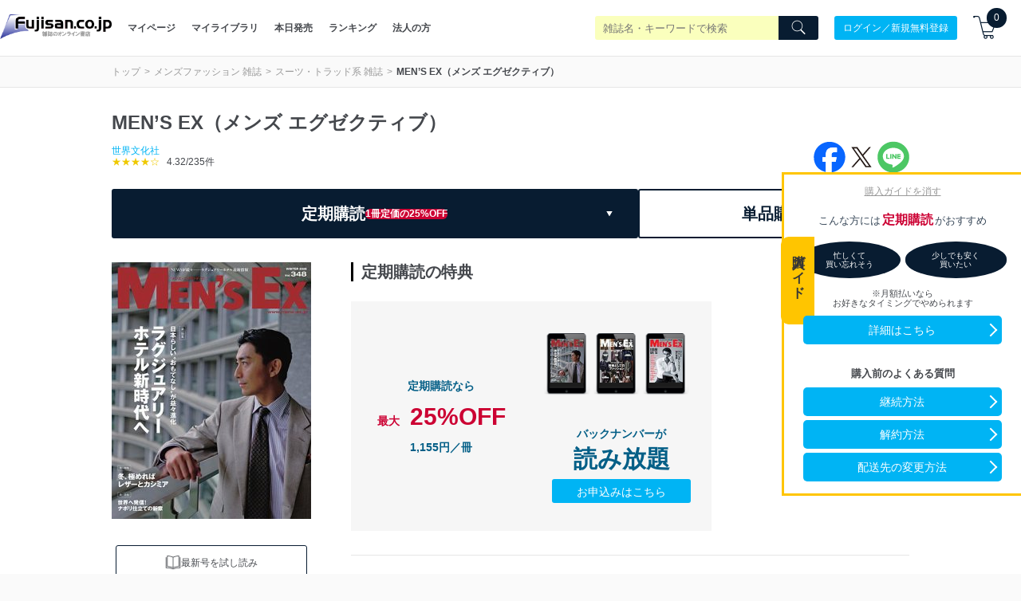

--- FILE ---
content_type: text/html; charset=utf-8
request_url: https://www.fujisan.co.jp/product/1281679705/
body_size: 75300
content:
<!DOCTYPE html>
<html lang="ja">
<head>

  <title>MEN’S EX（メンズ エグゼクティブ）｜定期購読25%OFF</title>
  
    <meta name="csrf-param" content="authenticity_token" />
<meta name="csrf-token" content="oh8lCsEhCDiddUYHOe4QDNga+wGz4hBjNmbkfAERUhbOPZxOYOwUsGogltqu3KOzlPnexDrTNBHCLJSPWFLI5Q==" />
        <meta name="description" content="MEN’S EX（メンズ エグゼクティブ）(世界文化社)の雑誌・電子書籍(デジタル版)を最大25%OFF、送料無料でお得に販売中！定期購読なら、日本最大級の雑誌専門サイト「Fujisan.co.jp」がお得！！今なら初回500円割引やレビュー500円割引もあります。最新号からバックナンバーまで豊富に取り揃えています！" />
    <meta name="keywords" content="電子書籍,雑誌 定期購読,デジタル雑誌 定期購読,Fujisan.co.jp" />

    <link rel="alternate" href="/rss/product/1281679705.xml" type="application/rss+xml" title="目次のRSS"/>

  
      <meta property="og:title" content="MEN’S EX（メンズ エグゼクティブ）｜定期購読25%OFF" />
  <meta property="og:description" content="1993年（平成5年）創刊の『MEN’S EX』は、ビジネスパーソンをターゲットにした男性総合誌。特にスーツやジャケットを用いたファッションの実用情報に力を入れており、加えて旅行、グルメ、クルマ、ゴルフなど、最旬のライフスタイル提案も充実しています。刊行は、3月、6月、9月、11月の年4回を予定しており、4冊で1年を網羅する濃厚な情報をお届けします。" />
    <meta property="og:image" content="https://img.fujisan.co.jp/images/products/1281679705_l.jpg" />
  <meta property="og:url" content="https://www.fujisan.co.jp/product/1281679705/" />
  <meta property="og:type" content="article" />
  <meta property="og:locale" content="ja_JP" />
  <meta property="og:site_name" content="雑誌/定期購読の予約はFujisan" />
  <meta property="fb:admins" content="100001342493006,1804106033,670413549" />
  <meta property="fb:page_id" content="159535074068170" />
  <meta name="twitter:card" content="summary" />
  <meta name="twitter:site" content="@Fujisan" />
    <meta name="twitter:image" content="https://img.fujisan.co.jp/images/products/1281679705_l.jpg" />



  <meta name="viewport" content="width=device-width" />


    <link rel="canonical" href="https://www.fujisan.co.jp/product/1281679705/" />

    <link rel="preload" as="font" media="all" crossorigin="anonymous" type="font/woff2" href="/catalog_admin/assets/fujisan.woff2" />
    <link rel="preload" as="font" media="all" crossorigin="anonymous" type="font/woff2" href="/catalog_admin/assets/bebasneue_regular-webfont.woff2" />
    <link rel="preload" as="font" media="all" crossorigin="anonymous" type="font/application/vnd.ms-fontobject" href="/catalog_admin/assets/fujisan.eot" />
    <link rel="preload" as="font" media="all" crossorigin="anonymous" type="font/application/vnd.ms-fontobject" href="/catalog_admin/assets/fujisan.eot?#iefix" />
    <link rel="preload" as="font" media="all" crossorigin="anonymous" type="font/woff" href="/catalog_admin/assets/fujisan.woff" />
    <link rel="preload" as="font" media="all" crossorigin="anonymous" type="font/ttf" href="/catalog_admin/assets/fujisan.ttf" />
    <link rel="preload" as="font" media="all" crossorigin="anonymous" type="image/svg+xml"  href="/catalog_admin/assets/fujisan.svg#fujisan" />
    <link rel="preload" as="font" media="all" crossorigin="anonymous" type="font/woff" href="/catalog_admin/assets/bebasneue_regular-webfont.woff" />
      <style type="text/css" media="all">
          .partner-footer{bottom:0;display:inline-block;overflow:hidden;position:fixed;left:0;text-align:left;z-index:2147483644}/*! normalize.css v6.0.0 | MIT License | github.com/necolas/normalize.css */html{line-height:1.15;-ms-text-size-adjust:100%;-webkit-text-size-adjust:100%}article,aside,footer,header,nav,section{display:block}h1{font-size:2em}figcaption,figure,main{display:block}figure{margin:1em 40px}hr{box-sizing:content-box;height:0;overflow:visible}pre{font-family:monospace, monospace;font-size:1em}a{background-color:transparent;-webkit-text-decoration-skip:objects}abbr[title]{border-bottom:none;text-decoration:underline;-webkit-text-decoration:underline dotted;text-decoration:underline dotted}b,strong{font-weight:inherit}b,strong{font-weight:bolder}code,kbd,samp{font-family:monospace, monospace;font-size:1em}dfn{font-style:italic}mark{background-color:#ff0;color:#000}small{font-size:80%}sub,sup{font-size:75%;line-height:0;position:relative;vertical-align:baseline}sub{bottom:-0.25em}sup{top:-0.5em}audio,video{display:inline-block}audio:not([controls]){display:none;height:0}img{border-style:none}svg:not(:root){overflow:hidden}button,input,optgroup,select,textarea{margin:0}button,input{overflow:visible}button,select{text-transform:none}button,html [type="button"],[type="reset"],[type="submit"]{-webkit-appearance:button}button::-moz-focus-inner,[type="button"]::-moz-focus-inner,[type="reset"]::-moz-focus-inner,[type="submit"]::-moz-focus-inner{border-style:none;padding:0}button:-moz-focusring,[type="button"]:-moz-focusring,[type="reset"]:-moz-focusring,[type="submit"]:-moz-focusring{outline:1px dotted ButtonText}legend{box-sizing:border-box;color:inherit;display:table;max-width:100%;padding:0;white-space:normal}progress{display:inline-block;vertical-align:baseline}textarea{overflow:auto}[type="checkbox"],[type="radio"]{box-sizing:border-box;padding:0}[type="number"]::-webkit-inner-spin-button,[type="number"]::-webkit-outer-spin-button{height:auto}[type="search"]{-webkit-appearance:textfield;outline-offset:-2px}[type="search"]::-webkit-search-cancel-button,[type="search"]::-webkit-search-decoration{-webkit-appearance:none}::-webkit-file-upload-button{-webkit-appearance:button;font:inherit}details,menu{display:block}summary{display:list-item}canvas{display:inline-block}template{display:none}[hidden]{display:none}.swiper-container{margin:0 auto;position:relative;overflow:hidden;list-style:none;padding:0;z-index:1;background-color:#fff}.swiper-container-no-flexbox .swiper-slide{float:left}.swiper-container-vertical>.swiper-wrapper{flex-direction:column}.swiper-wrapper{position:relative;width:100%;height:100%;z-index:1;display:flex;transition-property:-webkit-transform;transition-property:transform;transition-property:transform, -webkit-transform;box-sizing:content-box}.swiper-container-android .swiper-slide,.swiper-wrapper{-webkit-transform:translate3d(0px, 0, 0);transform:translate3d(0px, 0, 0)}.swiper-container-multirow>.swiper-wrapper{flex-wrap:wrap}.swiper-container-free-mode>.swiper-wrapper{transition-timing-function:ease-out;margin:0 auto}.swiper-slide{flex-shrink:0;width:100%;height:100%;position:relative;transition-property:-webkit-transform;transition-property:transform;transition-property:transform, -webkit-transform}.swiper-invisible-blank-slide{visibility:hidden}.swiper-container-autoheight,.swiper-container-autoheight .swiper-slide{height:auto}.swiper-container-autoheight .swiper-wrapper{align-items:flex-start;transition-property:height, -webkit-transform;transition-property:transform, height;transition-property:transform, height, -webkit-transform}.swiper-container-3d{-webkit-perspective:1200px;perspective:1200px}.swiper-container-3d .swiper-wrapper,.swiper-container-3d .swiper-slide,.swiper-container-3d .swiper-slide-shadow-left,.swiper-container-3d .swiper-slide-shadow-right,.swiper-container-3d .swiper-slide-shadow-top,.swiper-container-3d .swiper-slide-shadow-bottom,.swiper-container-3d .swiper-cube-shadow{-webkit-transform-style:preserve-3d;transform-style:preserve-3d}.swiper-container-3d .swiper-slide-shadow-left,.swiper-container-3d .swiper-slide-shadow-right,.swiper-container-3d .swiper-slide-shadow-top,.swiper-container-3d .swiper-slide-shadow-bottom{position:absolute;left:0;top:0;width:100%;height:100%;pointer-events:none;z-index:10}.swiper-container-3d .swiper-slide-shadow-left{background-image:linear-gradient(to left, rgba(0,0,0,0.5), transparent)}.swiper-container-3d .swiper-slide-shadow-right{background-image:linear-gradient(to right, rgba(0,0,0,0.5), transparent)}.swiper-container-3d .swiper-slide-shadow-top{background-image:linear-gradient(to top, rgba(0,0,0,0.5), transparent)}.swiper-container-3d .swiper-slide-shadow-bottom{background-image:linear-gradient(to bottom, rgba(0,0,0,0.5), transparent)}.swiper-container-wp8-horizontal,.swiper-container-wp8-horizontal>.swiper-wrapper{touch-action:pan-y}.swiper-container-wp8-vertical,.swiper-container-wp8-vertical>.swiper-wrapper{touch-action:pan-x}.swiper-button-prev,.swiper-button-next{position:absolute;top:50%;width:27px;height:44px;margin-top:-22px;z-index:10;cursor:pointer;background-size:27px 44px;background-position:center;background-repeat:no-repeat}.swiper-button-prev.swiper-button-disabled,.swiper-button-next.swiper-button-disabled{opacity:0.35;cursor:auto;pointer-events:none}.swiper-button-prev,.swiper-container-rtl .swiper-button-next{background-image:url("data:image/svg+xml;charset=utf-8,%3Csvg%20xmlns%3D'http%3A%2F%2Fwww.w3.org%2F2000%2Fsvg'%20viewBox%3D'0%200%2027%2044'%3E%3Cpath%20d%3D'M0%2C22L22%2C0l2.1%2C2.1L4.2%2C22l19.9%2C19.9L22%2C44L0%2C22L0%2C22L0%2C22z'%20fill%3D'%23007aff'%2F%3E%3C%2Fsvg%3E");left:10px;right:auto}.swiper-button-next,.swiper-container-rtl .swiper-button-prev{background-image:url("data:image/svg+xml;charset=utf-8,%3Csvg%20xmlns%3D'http%3A%2F%2Fwww.w3.org%2F2000%2Fsvg'%20viewBox%3D'0%200%2027%2044'%3E%3Cpath%20d%3D'M27%2C22L27%2C22L5%2C44l-2.1-2.1L22.8%2C22L2.9%2C2.1L5%2C0L27%2C22L27%2C22z'%20fill%3D'%23007aff'%2F%3E%3C%2Fsvg%3E");right:10px;left:auto}.swiper-button-prev.swiper-button-white,.swiper-container-rtl .swiper-button-next.swiper-button-white{background-image:url("data:image/svg+xml;charset=utf-8,%3Csvg%20xmlns%3D'http%3A%2F%2Fwww.w3.org%2F2000%2Fsvg'%20viewBox%3D'0%200%2027%2044'%3E%3Cpath%20d%3D'M0%2C22L22%2C0l2.1%2C2.1L4.2%2C22l19.9%2C19.9L22%2C44L0%2C22L0%2C22L0%2C22z'%20fill%3D'%23ffffff'%2F%3E%3C%2Fsvg%3E")}.swiper-button-next.swiper-button-white,.swiper-container-rtl .swiper-button-prev.swiper-button-white{background-image:url("data:image/svg+xml;charset=utf-8,%3Csvg%20xmlns%3D'http%3A%2F%2Fwww.w3.org%2F2000%2Fsvg'%20viewBox%3D'0%200%2027%2044'%3E%3Cpath%20d%3D'M27%2C22L27%2C22L5%2C44l-2.1-2.1L22.8%2C22L2.9%2C2.1L5%2C0L27%2C22L27%2C22z'%20fill%3D'%23ffffff'%2F%3E%3C%2Fsvg%3E")}.swiper-button-prev.swiper-button-black,.swiper-container-rtl .swiper-button-next.swiper-button-black{background-image:url("data:image/svg+xml;charset=utf-8,%3Csvg%20xmlns%3D'http%3A%2F%2Fwww.w3.org%2F2000%2Fsvg'%20viewBox%3D'0%200%2027%2044'%3E%3Cpath%20d%3D'M0%2C22L22%2C0l2.1%2C2.1L4.2%2C22l19.9%2C19.9L22%2C44L0%2C22L0%2C22L0%2C22z'%20fill%3D'%23000000'%2F%3E%3C%2Fsvg%3E")}.swiper-button-next.swiper-button-black,.swiper-container-rtl .swiper-button-prev.swiper-button-black{background-image:url("data:image/svg+xml;charset=utf-8,%3Csvg%20xmlns%3D'http%3A%2F%2Fwww.w3.org%2F2000%2Fsvg'%20viewBox%3D'0%200%2027%2044'%3E%3Cpath%20d%3D'M27%2C22L27%2C22L5%2C44l-2.1-2.1L22.8%2C22L2.9%2C2.1L5%2C0L27%2C22L27%2C22z'%20fill%3D'%23000000'%2F%3E%3C%2Fsvg%3E")}.swiper-button-prev,.swiper-button-next{background-image:none;border-radius:50%;width:40px;height:40px;display:flex;align-items:center;justify-content:center;top:45%}@media screen and (max-width: 576px){.swiper-button-prev,.swiper-button-next{width:35px;height:35px}}.swiper-button-prev:hover,.swiper-button-next:hover{background-color:white;opacity:0.8}.swiper-button-prev svg,.swiper-button-next svg{fill:#081c31}.publisher-cms-swiper{-webkit-padding-before:40px !important;padding-block-start:40px !important;-webkit-padding-after:40px !important;padding-block-end:40px !important;border-bottom:1px solid #eaeaea}@media screen and (max-width: 576px){.publisher-cms-swiper{-webkit-padding-before:30px !important;padding-block-start:30px !important;-webkit-padding-after:30px !important;padding-block-end:30px !important}}.publisher-cms-swiper .swiper-pagination-bullets{bottom:12px !important}@media screen and (max-width: 576px){.publisher-cms-swiper .swiper-pagination-bullets{bottom:8px !important}}.publisher-cms-swiper .swiper-pagination-bullet-active{background-color:#081c31 !important}.swiper-pagination{position:absolute;text-align:center;transition:300ms opacity;-webkit-transform:translate3d(0, 0, 0);transform:translate3d(0, 0, 0);z-index:10}.swiper-pagination.swiper-pagination-hidden{opacity:0}.swiper-pagination-fraction,.swiper-pagination-custom,.swiper-container-horizontal>.swiper-pagination-bullets{bottom:10px;left:0;width:100%}.swiper-pagination-bullets-dynamic{overflow:hidden;font-size:0}.swiper-pagination-bullets-dynamic .swiper-pagination-bullet{-webkit-transform:scale(0.33);transform:scale(0.33);position:relative}.swiper-pagination-bullets-dynamic .swiper-pagination-bullet-active{-webkit-transform:scale(1);transform:scale(1)}.swiper-pagination-bullets-dynamic .swiper-pagination-bullet-active-prev{-webkit-transform:scale(0.66);transform:scale(0.66)}.swiper-pagination-bullets-dynamic .swiper-pagination-bullet-active-prev-prev{-webkit-transform:scale(0.33);transform:scale(0.33)}.swiper-pagination-bullets-dynamic .swiper-pagination-bullet-active-next{-webkit-transform:scale(0.66);transform:scale(0.66)}.swiper-pagination-bullets-dynamic .swiper-pagination-bullet-active-next-next{-webkit-transform:scale(0.33);transform:scale(0.33)}.swiper-pagination-bullet{width:8px;height:8px;display:inline-block;border-radius:100%;background:#000;opacity:0.2}button.swiper-pagination-bullet{border:none;margin:0;padding:0;box-shadow:none;-webkit-appearance:none;-moz-appearance:none;appearance:none}.swiper-pagination-clickable .swiper-pagination-bullet{cursor:pointer}.swiper-pagination-bullet-active{opacity:1;background:#007aff}.swiper-container-vertical>.swiper-pagination-bullets{right:10px;top:50%;-webkit-transform:translate3d(0px, -50%, 0);transform:translate3d(0px, -50%, 0)}.swiper-container-vertical>.swiper-pagination-bullets .swiper-pagination-bullet{margin:6px 0;display:block}.swiper-container-vertical>.swiper-pagination-bullets.swiper-pagination-bullets-dynamic{top:50%;-webkit-transform:translateY(-50%);transform:translateY(-50%);width:8px}.swiper-container-vertical>.swiper-pagination-bullets.swiper-pagination-bullets-dynamic .swiper-pagination-bullet{display:inline-block;transition:200ms top, 200ms -webkit-transform;transition:200ms transform, 200ms top;transition:200ms transform, 200ms top, 200ms -webkit-transform}.swiper-container-horizontal>.swiper-pagination-bullets .swiper-pagination-bullet{margin:0 4px}.swiper-container-horizontal>.swiper-pagination-bullets.swiper-pagination-bullets-dynamic{left:50%;-webkit-transform:translateX(-50%);transform:translateX(-50%);white-space:nowrap}.swiper-container-horizontal>.swiper-pagination-bullets.swiper-pagination-bullets-dynamic .swiper-pagination-bullet{transition:200ms left, 200ms -webkit-transform;transition:200ms transform, 200ms left;transition:200ms transform, 200ms left, 200ms -webkit-transform}.swiper-container-horizontal.swiper-container-rtl>.swiper-pagination-bullets-dynamic .swiper-pagination-bullet{transition:200ms right, 200ms -webkit-transform;transition:200ms transform, 200ms right;transition:200ms transform, 200ms right, 200ms -webkit-transform}.swiper-pagination-progressbar{background:rgba(0,0,0,0.25);position:absolute}.swiper-pagination-progressbar .swiper-pagination-progressbar-fill{background:#007aff;position:absolute;left:0;top:0;width:100%;height:100%;-webkit-transform:scale(0);transform:scale(0);-webkit-transform-origin:left top;transform-origin:left top}.swiper-container-rtl .swiper-pagination-progressbar .swiper-pagination-progressbar-fill{-webkit-transform-origin:right top;transform-origin:right top}.swiper-container-horizontal>.swiper-pagination-progressbar{width:100%;height:4px;left:0;top:0}.swiper-container-vertical>.swiper-pagination-progressbar{width:4px;height:100%;left:0;top:0}.swiper-pagination-white .swiper-pagination-bullet-active{background:#ffffff}.swiper-pagination-progressbar.swiper-pagination-white{background:rgba(255,255,255,0.25)}.swiper-pagination-progressbar.swiper-pagination-white .swiper-pagination-progressbar-fill{background:#ffffff}.swiper-pagination-black .swiper-pagination-bullet-active{background:#000000}.swiper-pagination-progressbar.swiper-pagination-black{background:rgba(0,0,0,0.25)}.swiper-pagination-progressbar.swiper-pagination-black .swiper-pagination-progressbar-fill{background:#000000}.swiper-scrollbar{border-radius:10px;position:relative;-ms-touch-action:none;background:rgba(0,0,0,0.1)}.swiper-container-horizontal>.swiper-scrollbar{position:absolute;left:1%;bottom:3px;z-index:50;height:5px;width:98%}.swiper-container-vertical>.swiper-scrollbar{position:absolute;right:3px;top:1%;z-index:50;width:5px;height:98%}.swiper-scrollbar-drag{height:100%;width:100%;position:relative;background:rgba(0,0,0,0.5);border-radius:10px;left:0;top:0}.swiper-scrollbar-cursor-drag{cursor:move}.swiper-zoom-container{width:100%;height:100%;display:flex;justify-content:center;align-items:center;text-align:center}.swiper-zoom-container>img,.swiper-zoom-container>svg,.swiper-zoom-container>canvas{max-width:100%;max-height:100%;-o-object-fit:contain;object-fit:contain}.swiper-slide-zoomed{cursor:move}.swiper-lazy-preloader{width:42px;height:42px;position:absolute;left:50%;top:50%;margin-left:-21px;margin-top:-21px;z-index:10;-webkit-transform-origin:50%;transform-origin:50%;-webkit-animation:swiper-preloader-spin 1s steps(12, end) infinite;animation:swiper-preloader-spin 1s steps(12, end) infinite}.swiper-lazy-preloader:after{display:block;content:'';width:100%;height:100%;background-image:url("data:image/svg+xml;charset=utf-8,%3Csvg%20viewBox%3D'0%200%20120%20120'%20xmlns%3D'http%3A%2F%2Fwww.w3.org%2F2000%2Fsvg'%20xmlns%3Axlink%3D'http%3A%2F%2Fwww.w3.org%2F1999%2Fxlink'%3E%3Cdefs%3E%3Cline%20id%3D'l'%20x1%3D'60'%20x2%3D'60'%20y1%3D'7'%20y2%3D'27'%20stroke%3D'%236c6c6c'%20stroke-width%3D'11'%20stroke-linecap%3D'round'%2F%3E%3C%2Fdefs%3E%3Cg%3E%3Cuse%20xlink%3Ahref%3D'%23l'%20opacity%3D'.27'%2F%3E%3Cuse%20xlink%3Ahref%3D'%23l'%20opacity%3D'.27'%20transform%3D'rotate(30%2060%2C60)'%2F%3E%3Cuse%20xlink%3Ahref%3D'%23l'%20opacity%3D'.27'%20transform%3D'rotate(60%2060%2C60)'%2F%3E%3Cuse%20xlink%3Ahref%3D'%23l'%20opacity%3D'.27'%20transform%3D'rotate(90%2060%2C60)'%2F%3E%3Cuse%20xlink%3Ahref%3D'%23l'%20opacity%3D'.27'%20transform%3D'rotate(120%2060%2C60)'%2F%3E%3Cuse%20xlink%3Ahref%3D'%23l'%20opacity%3D'.27'%20transform%3D'rotate(150%2060%2C60)'%2F%3E%3Cuse%20xlink%3Ahref%3D'%23l'%20opacity%3D'.37'%20transform%3D'rotate(180%2060%2C60)'%2F%3E%3Cuse%20xlink%3Ahref%3D'%23l'%20opacity%3D'.46'%20transform%3D'rotate(210%2060%2C60)'%2F%3E%3Cuse%20xlink%3Ahref%3D'%23l'%20opacity%3D'.56'%20transform%3D'rotate(240%2060%2C60)'%2F%3E%3Cuse%20xlink%3Ahref%3D'%23l'%20opacity%3D'.66'%20transform%3D'rotate(270%2060%2C60)'%2F%3E%3Cuse%20xlink%3Ahref%3D'%23l'%20opacity%3D'.75'%20transform%3D'rotate(300%2060%2C60)'%2F%3E%3Cuse%20xlink%3Ahref%3D'%23l'%20opacity%3D'.85'%20transform%3D'rotate(330%2060%2C60)'%2F%3E%3C%2Fg%3E%3C%2Fsvg%3E");background-position:50%;background-size:100%;background-repeat:no-repeat}.swiper-lazy-preloader-white:after{background-image:url("data:image/svg+xml;charset=utf-8,%3Csvg%20viewBox%3D'0%200%20120%20120'%20xmlns%3D'http%3A%2F%2Fwww.w3.org%2F2000%2Fsvg'%20xmlns%3Axlink%3D'http%3A%2F%2Fwww.w3.org%2F1999%2Fxlink'%3E%3Cdefs%3E%3Cline%20id%3D'l'%20x1%3D'60'%20x2%3D'60'%20y1%3D'7'%20y2%3D'27'%20stroke%3D'%23fff'%20stroke-width%3D'11'%20stroke-linecap%3D'round'%2F%3E%3C%2Fdefs%3E%3Cg%3E%3Cuse%20xlink%3Ahref%3D'%23l'%20opacity%3D'.27'%2F%3E%3Cuse%20xlink%3Ahref%3D'%23l'%20opacity%3D'.27'%20transform%3D'rotate(30%2060%2C60)'%2F%3E%3Cuse%20xlink%3Ahref%3D'%23l'%20opacity%3D'.27'%20transform%3D'rotate(60%2060%2C60)'%2F%3E%3Cuse%20xlink%3Ahref%3D'%23l'%20opacity%3D'.27'%20transform%3D'rotate(90%2060%2C60)'%2F%3E%3Cuse%20xlink%3Ahref%3D'%23l'%20opacity%3D'.27'%20transform%3D'rotate(120%2060%2C60)'%2F%3E%3Cuse%20xlink%3Ahref%3D'%23l'%20opacity%3D'.27'%20transform%3D'rotate(150%2060%2C60)'%2F%3E%3Cuse%20xlink%3Ahref%3D'%23l'%20opacity%3D'.37'%20transform%3D'rotate(180%2060%2C60)'%2F%3E%3Cuse%20xlink%3Ahref%3D'%23l'%20opacity%3D'.46'%20transform%3D'rotate(210%2060%2C60)'%2F%3E%3Cuse%20xlink%3Ahref%3D'%23l'%20opacity%3D'.56'%20transform%3D'rotate(240%2060%2C60)'%2F%3E%3Cuse%20xlink%3Ahref%3D'%23l'%20opacity%3D'.66'%20transform%3D'rotate(270%2060%2C60)'%2F%3E%3Cuse%20xlink%3Ahref%3D'%23l'%20opacity%3D'.75'%20transform%3D'rotate(300%2060%2C60)'%2F%3E%3Cuse%20xlink%3Ahref%3D'%23l'%20opacity%3D'.85'%20transform%3D'rotate(330%2060%2C60)'%2F%3E%3C%2Fg%3E%3C%2Fsvg%3E")}@-webkit-keyframes swiper-preloader-spin{100%{-webkit-transform:rotate(360deg);transform:rotate(360deg)}}@keyframes swiper-preloader-spin{100%{-webkit-transform:rotate(360deg);transform:rotate(360deg)}}.swiper-container .swiper-notification{position:absolute;left:0;top:0;pointer-events:none;opacity:0;z-index:-1000}.swiper-container-fade.swiper-container-free-mode .swiper-slide{transition-timing-function:ease-out}.swiper-container-fade .swiper-slide{pointer-events:none;transition-property:opacity}.swiper-container-fade .swiper-slide .swiper-slide{pointer-events:none}.swiper-container-fade .swiper-slide-active,.swiper-container-fade .swiper-slide-active .swiper-slide-active{pointer-events:auto}.swiper-container-cube{overflow:visible}.swiper-container-cube .swiper-slide{pointer-events:none;-webkit-backface-visibility:hidden;backface-visibility:hidden;z-index:1;visibility:hidden;-webkit-transform-origin:0 0;transform-origin:0 0;width:100%;height:100%}.swiper-container-cube .swiper-slide .swiper-slide{pointer-events:none}.swiper-container-cube.swiper-container-rtl .swiper-slide{-webkit-transform-origin:100% 0;transform-origin:100% 0}.swiper-container-cube .swiper-slide-active,.swiper-container-cube .swiper-slide-active .swiper-slide-active{pointer-events:auto}.swiper-container-cube .swiper-slide-active,.swiper-container-cube .swiper-slide-next,.swiper-container-cube .swiper-slide-prev,.swiper-container-cube .swiper-slide-next+.swiper-slide{pointer-events:auto;visibility:visible}.swiper-container-cube .swiper-slide-shadow-top,.swiper-container-cube .swiper-slide-shadow-bottom,.swiper-container-cube .swiper-slide-shadow-left,.swiper-container-cube .swiper-slide-shadow-right{z-index:0;-webkit-backface-visibility:hidden;backface-visibility:hidden}.swiper-container-cube .swiper-cube-shadow{position:absolute;left:0;bottom:0px;width:100%;height:100%;background:#000;opacity:0.6;-webkit-filter:blur(50px);filter:blur(50px);z-index:0}.swiper-container-flip{overflow:visible}.swiper-container-flip .swiper-slide{pointer-events:none;-webkit-backface-visibility:hidden;backface-visibility:hidden;z-index:1}.swiper-container-flip .swiper-slide .swiper-slide{pointer-events:none}.swiper-container-flip .swiper-slide-active,.swiper-container-flip .swiper-slide-active .swiper-slide-active{pointer-events:auto}.swiper-container-flip .swiper-slide-shadow-top,.swiper-container-flip .swiper-slide-shadow-bottom,.swiper-container-flip .swiper-slide-shadow-left,.swiper-container-flip .swiper-slide-shadow-right{z-index:0;-webkit-backface-visibility:hidden;backface-visibility:hidden}.swiper-container-coverflow .swiper-wrapper{-ms-perspective:1200px}*{-webkit-appearance:none;-moz-appearance:none;appearance:none;padding:0;margin:0;box-sizing:border-box}*:focus{outline:none}ul{list-style:none}html{font-size:62.5%;width:100%;overflow-x:hidden;-moz-osx-font-smoothing:grayscale;-webkit-font-smoothing:antialiased;text-rendering:optimizeLegibility}select{text-rendering:auto !important}body{width:100%;overflow-x:hidden;font-size:1.2rem;background:#fafafa;color:#44474c;font-family:sans-serif;text-align:left;-webkit-text-size-adjust:100%}a,button{color:#44474c;text-decoration:none;-webkit-touch-callout:none}@media screen and (min-width: 769px){a:hover,button:hover{opacity:.8;text-decoration:none}}.bebas{font-family:bebas_neue_regularregular;font-weight:bold;letter-spacing:.08em}.l-container{max-width:1040px;margin:0 auto;padding:0 20px}@media screen and (max-width: 998px){.l-container{width:100%;margin:0;padding:0 15px}}.view-desktop{display:block}@media screen and (max-width: 576px){.view-desktop{display:none}}.view-mobile{display:none}@media screen and (max-width: 576px){.view-mobile{display:block}}.img-responsive{display:inline-block;height:auto;min-height:125px;width:100%}h1,h2,h3,h4,h5{font-weight:normal}.label{width:100%;padding:8px 15px;font-size:1.2rem;color:000;background:#fff;text-align:center}.label--brand{background:#081c31;color:#fff}.breadcrumb{padding:10px 0;border-top:1px solid #e6e6e6;border-bottom:1px solid #e6e6e6}@media screen and (max-width: 576px){.breadcrumb{border-top:0}}.breadcrumb .breadcrumb-container{display:flex;align-items:center;justify-content:space-between;flex-wrap:wrap}.breadcrumb .breadcrumb-container ul,.breadcrumb .breadcrumb-container ol{margin:0;padding:0;display:flex;flex-wrap:wrap;list-style:none}@media screen and (max-width: 576px){.breadcrumb .breadcrumb-container ul,.breadcrumb .breadcrumb-container ol{width:100%}}.breadcrumb .breadcrumb-container ul li,.breadcrumb .breadcrumb-container ol li{line-height:1.5}.breadcrumb .breadcrumb-container ul li a,.breadcrumb .breadcrumb-container ol li a{color:#999999}.breadcrumb .breadcrumb-container ul li a:after,.breadcrumb .breadcrumb-container ol li a:after{content:'>';display:inline-block;padding:0 5px}.breadcrumb .breadcrumb-container .sns-area{width:55px}@media screen and (max-width: 576px){.breadcrumb .breadcrumb-container .sns-area{width:120px;margin:10px auto 0 auto}}.breadcrumb .breadcrumb-container .sns-area ul li a.campaign-sns{display:flex;font-size:1.3rem;color:#fff;justify-content:center;align-items:center;border-radius:100%;width:25px;height:25px}@media screen and (max-width: 576px){.breadcrumb .breadcrumb-container .sns-area ul li a.campaign-sns{font-size:2rem;width:40px;height:40px}}.breadcrumb .breadcrumb-container .sns-area ul li a.campaign-sns.twitter{background-color:#1cbde5}.breadcrumb .breadcrumb-container .sns-area ul li a.campaign-sns.facebook{background-color:#3b57a2}.breadcrumb .breadcrumb-container .sns-area ul li a.campaign-sns:after{content:none}.breadcrumb .breadcrumb-container .sns-area ul li:last-child{margin-left:5px}@media screen and (max-width: 576px){.breadcrumb .breadcrumb-container .sns-area ul li:last-child{margin-left:20px}}.l-align-l{text-align:left}.l-align-c{text-align:center}.l-align-r{text-align:right}.l-row{display:flex;flex-wrap:wrap}.l-row:after,.l-row:before{display:none}.title-bg{background:#081c31;color:#ffffff;font-size:1.6rem;margin:0;line-height:50px}@media screen and (max-width: 576px){.title-bg{line-height:45px}}.title-bg h1{font-weight:bold;font-size:1.6rem;margin:0}@media screen and (max-width: 576px){.title-bg h1{font-size:1.4rem}}.title-bg h1 .icons8-fairytale{color:#ffd700}.title-bg.white{background:white;color:#44474c}@media screen and (max-width: 576px){.title-bg.white{text-align:center}}.title-bg.center{text-align:center}.title-aside{font-weight:bold;font-size:2.0rem;text-align:center;line-height:1.6;color:#fff}@media screen and (max-width: 576px){.title-aside{font-size:1.4rem;font-weight:normal}}.sec-mgn{margin-bottom:60px}@media screen and (max-width: 576px){.sec-mgn{margin-bottom:15px}}h1.tadayomi-groups,h1.issue-appendixes{font-weight:bold;font-size:17px;margin-bottom:10px}@-webkit-keyframes fade-in{0%{display:none;opacity:0}1%{display:block;opacity:0}100%{display:block;opacity:1}}@keyframes fade-in{0%{display:none;opacity:0}1%{display:block;opacity:0}100%{display:block;opacity:1}}.mgn-t--l{padding-top:80px}@media screen and (max-width: 576px){.mgn-t--l{padding-top:40px}}.mgn-t--m{padding-top:60px}@media screen and (max-width: 576px){.mgn-t--m{padding-top:30px}}.mgn-t--s,.search-filter-header{padding-top:30px}@media screen and (max-width: 576px){.mgn-t--s,.search-filter-header{padding-top:20px}}.mgn-t--xs,.button-wrapper button.issue-appendix-search-btn,.button-wrapper button.load-more-issue-appendixes{padding-top:20px}@media screen and (max-width: 576px){.mgn-t--xs,.button-wrapper button.issue-appendix-search-btn,.button-wrapper button.load-more-issue-appendixes{padding-top:10px}}.mgn-t--xxs{padding-top:10px}@media screen and (max-width: 576px){.mgn-t--xxs{padding-top:5px}}.mgn-b--l{padding-bottom:80px}@media screen and (max-width: 576px){.mgn-b--l{padding-bottom:40px}}.mgn-b--m{padding-bottom:60px}@media screen and (max-width: 576px){.mgn-b--m{padding-bottom:30px}}.mgn-b--s{padding-bottom:30px}@media screen and (max-width: 576px){.mgn-b--s{padding-bottom:20px}}@media screen and (max-width: 576px){.mobile-mgn-b--s{padding-bottom:20px}}.mgn-b--xs,.search-filter-header,.button-wrapper button.issue-appendix-search-btn,.button-wrapper button.load-more-issue-appendixes{padding-bottom:20px}@media screen and (max-width: 576px){.mgn-b--xs,.search-filter-header,.button-wrapper button.issue-appendix-search-btn,.button-wrapper button.load-more-issue-appendixes{padding-bottom:10px}}.mgn-b--xxs{padding-bottom:10px}@media screen and (max-width: 576px){.mgn-b--xxs{padding-bottom:5px}}.mgn-l--l{padding-left:80px}@media screen and (max-width: 576px){.mgn-l--l{padding-left:40px}}.mgn-l--m{padding-left:60px}@media screen and (max-width: 576px){.mgn-l--m{padding-left:30px}}.mgn-l--s{padding-left:30px}@media screen and (max-width: 576px){.mgn-l--s{padding-left:20px}}.mgn-l--xs{padding-left:20px}@media screen and (max-width: 576px){.mgn-l--xs{padding-left:10px}}.mgn-l--xxs{padding-left:10px}@media screen and (max-width: 576px){.mgn-l--xxs{padding-left:5px}}.mgn-r--l{padding-right:80px}@media screen and (max-width: 576px){.mgn-r--l{padding-right:40px}}.mgn-r--m{padding-right:60px}@media screen and (max-width: 576px){.mgn-r--m{padding-right:30px}}.mgn-r--s{padding-right:30px}@media screen and (max-width: 576px){.mgn-r--s{padding-right:20px}}.mgn-r--xs{padding-right:20px}@media screen and (max-width: 576px){.mgn-r--xs{padding-right:10px}}.mgn-r--xxs{padding-right:10px}@media screen and (max-width: 576px){.mgn-r--xxs{padding-right:5px}}.text-24{font-size:2.4rem;line-height:1.3}@media screen and (max-width: 576px){.text-24{font-size:1.9rem}}.text-20{font-size:2rem;line-height:1.3}@media screen and (max-width: 576px){.text-20{font-size:1.6rem}}.text-14{font-size:1.4rem;line-height:1.7}@media screen and (max-width: 576px){.text-14{font-size:1.3rem}}.text-b{font-weight:bold}.text-center{text-align:center}.global-header--desktop{display:none}@media screen and (min-width: 981px){.global-header--desktop{display:block;z-index:2;position:relative}}.global-header--mobile{display:none}@media screen and (max-width: 980px){.global-header--mobile{display:block}}.global-header .global-header-top .global-header-inner{min-height:70px}.global-header{background:#fff}.global-header .global-header-inner{height:70px;width:100%;display:flex;align-items:center;justify-content:center;padding:0 30px;position:relative}@media screen and (min-width: 980px) and (max-width: 1600px){.global-header .global-header-inner{padding:0 15px;justify-content:flex-start}}.global-header .global-header-logo{width:140px;position:absolute;left:30px;top:50%;-webkit-transform:translate(0, -50%);transform:translate(0, -50%)}@media screen and (min-width: 980px) and (max-width: 1600px){.global-header .global-header-logo{left:auto;position:static;top:auto;-webkit-transform:inherit;transform:inherit;margin-right:20px}}.global-header .global-header-logo h1{margin:0}@media screen and (max-width: 576px){.global-header .global-header-logo{width:80px}}.global-header .global-header-logo img{max-width:100%;height:auto}.global-header .global-header-nav-main nav{display:flex;margin:0 -20px;font-weight:bold}@media screen and (min-width: 980px) and (max-width: 1300px){.global-header .global-header-nav-main nav{margin:0 -10px}}.global-header .global-header-nav-main nav a{padding:20px}@media screen and (min-width: 980px) and (max-width: 1300px){.global-header .global-header-nav-main nav a{padding:20px 10px}}.global-header .global-header-right{display:flex;position:absolute;right:30px;top:50%;-webkit-transform:translate(0, -50%);transform:translate(0, -50%)}.global-header .global-header-account{margin:auto 0 auto 20px;max-width:160px}.global-header .global-header-account .btn{height:30px;font-size:1.15rem}.global-header .global-header-account a:link.btn--primary-secondary{color:#fff}.global-header .global-header-account .text{font-size:1.2rem;line-height:1.2rem}.global-header .global-header-cart{position:relative;margin:auto 0 auto 20px}@media screen and (min-width: 980px) and (max-width: 1100px){.global-header .global-header-cart{margin-left:10px}}.global-header .global-header-cart .global-header-cart-icon{font-size:3rem;color:#081c31}.global-header .global-header-cart .cart-num{position:absolute;top:-8px;right:-12px;background:#081c31;color:#fff;display:flex;align-items:center;justify-content:center;width:25px;height:25px;border-radius:100%;font-size:1.2rem}.global-header .global-header-cart.in .cart-num{background:#00b4f4}.global-header .global-header-search{position:relative;width:280px;height:30px;margin:auto 0}@media screen and (min-width: 980px) and (max-width: 1100px){.global-header .global-header-search{width:200px}}.global-header .global-header-search .form-input input{width:100%;height:30px}.global-header .global-header-search .form-input input[name="qk"]{background-color:#faffbd}.global-header .global-header-search .form-button .btn{width:50px;height:30px;display:flex}.global-header .global-header-search .form-button .btn em.icons8-search{display:flex}.global-header .global-header-search .form-button .btn i{font-size:1.5rem}.global-header .global-header-bottom{border-top:1px solid #e6e6e6}.global-header .global-header-bottom .global-header-inner{display:flex;justify-content:center;font-size:1.2rem;height:50px}.global-header .dd-menu>ul{margin:0 -20px;display:flex;justify-content:center}.global-header .dd-menu>ul>li{position:relative}.global-header .dd-menu>ul>li a{padding:18px 18px;display:block}.global-header .dd-menu>ul>li:last-child a{padding:18px 25px 18px 20px}.global-header .dd-menu>ul i.arrow{width:0;height:0;border-style:solid;border-width:6px 3px 0 3px;border-color:#000000 transparent transparent transparent;position:absolute;top:21px;right:9px}.global-header .dd-menu>ul .dd-menu-sub{display:none;position:absolute;left:-50px;right:0;opacity:0;max-height:500px;overflow-y:scroll;overflow-x:hidden;min-width:220px}.global-header .dd-menu>ul .dd-menu-sub::-webkit-scrollbar{width:14px}.global-header .dd-menu>ul .dd-menu-sub::-webkit-scrollbar-track{border:4px solid transparent;background-clip:content-box}.global-header .dd-menu>ul .dd-menu-sub::-webkit-scrollbar-thumb{background:rgba(200,200,200,0.9);border-radius:10px}.global-header .dd-menu>ul .dd-menu-sub::-webkit-scrollbar-thumb:hover{background:#969696}.global-header .dd-menu>ul .dd-menu-sub ul{margin:0;padding:20px 0;background:#081c31}.global-header .dd-menu>ul .dd-menu-sub ul li{width:235px}.global-header .dd-menu>ul .dd-menu-sub ul li a{line-height:30px;text-align:left;padding:0 0 0 10px;background:#081c31;color:#fff;display:block;font-weight:bold}.global-header .dd-menu>ul .dd-menu-sub ul li a:hover{opacity:1;color:#081c31;background:#fff}.global-header .dd-menu>ul>li:hover a{color:#fff;background:#081c31;opacity:1}.global-header .dd-menu>ul>li:hover a i.arrow{border-color:#fff transparent transparent transparent}.global-header .dd-menu>ul>li:hover .dd-menu-sub{display:block;opacity:1;-webkit-animation-duration:0.2s;animation-duration:0.2s;-webkit-animation-name:fade-in;animation-name:fade-in}.global-header--mobile{position:relative}.global-header--mobile .label{padding:9px 10px;font-size:1rem}.global-header--mobile .btn-menu{color:#081c31}.global-header--mobile .global-header--mobile-inner{position:relative;background:#fff;height:60px;width:100%;display:flex;justify-content:center;align-items:center}.global-header--mobile .global-header--mobile-logo{width:138px}.global-header--mobile .global-header--mobile-logo h1{margin:0}.global-header--mobile .global-header--mobile-logo img{display:inline-block;max-width:100%;height:auto}.global-header--mobile .global-header-nav-btn{background:transparent;box-shadow:none;border:none;cursor:pointer;width:26px;height:19px;position:absolute;top:50%;left:15px;margin:-9px 0 0}.global-header--mobile .global-header-nav-btn .global-header-nav-btn-inner{position:relative;width:26px;height:19px}.global-header--mobile .global-header-nav-btn span{width:100%;height:1px;display:block;background:#081c31;transition:.8s;position:absolute}.global-header--mobile .global-header-nav-btn span:nth-child(1){top:0}.global-header--mobile .global-header-nav-btn span:nth-child(2){top:9px}.global-header--mobile .global-header-nav-btn span:nth-child(3){bottom:0}.global-header--mobile .global-header--mobile-nav-top{height:60px;background:#081c31}.global-header--mobile .global-header--mobile-nav{width:220px;height:100%;transition:all 0.2s;-webkit-transform:translate(-220px);transform:translate(-220px);position:fixed;top:0;left:0;z-index:1000;background:#081c31;text-align:left}.global-header--mobile .global-header--mobile-nav .global-header-nav-btn span{background:#fff}.global-header--mobile .global-header--mobile-nav .global-header--mobile-nav-inner{padding:0 0 20px 20px;overflow:scroll;height:100%}.global-header--mobile .global-header--mobile-nav .global-header--mobile-nav-inner .side_menu_about{font-size:1.2em;font-weight:bold;color:white;margin-bottom:20px}.global-header--mobile .global-header--mobile-nav .global-header--mobile-nav-inner p{color:white;margin:0 10px 20px 0;line-height:1.5}.global-header--mobile .global-header--mobile-nav nav{padding:12px 0;border-top:1px solid #fff}.global-header--mobile .global-header--mobile-nav nav:first-child{border-top:0;padding:0}.global-header--mobile .global-header--mobile-nav nav:last-child{padding:12px 0 50px 0}.global-header--mobile .global-header--mobile-nav nav a{padding:12px 0;color:#fff;display:block;font-size:1.3rem}.global-header--mobile .global-header--mobile-nav nav.welcome{color:white;font-weight:bold;padding:12px 0 24px;color:#fff;font-size:1.3rem}.global-header--mobile .global-header--mobile-nav nav.welcome a{display:inline}.global-header--mobile .global-header--mobile-nav.open{-webkit-transform:translate(0);transform:translate(0)}.global-header--mobile .global-header--mobile-nav.open .global-header-nav-btn{top:20px;left:20px;margin:0}.global-header--mobile .global-header--mobile-nav.open .global-header-nav-btn span.line--01{-webkit-transform:translateY(9px) rotate(-45deg);transform:translateY(9px) rotate(-45deg)}.global-header--mobile .global-header--mobile-nav.open .global-header-nav-btn span.line--02{opacity:0}.global-header--mobile .global-header--mobile-nav.open .global-header-nav-btn span.line--03{-webkit-transform:translateY(-9px) rotate(45deg);transform:translateY(-9px) rotate(45deg)}.global-header--mobile .global-header-cart{position:absolute;right:15px;top:50%;-webkit-transform:translate(0%, -50%);transform:translate(0%, -50%)}body.fms-amp .global-header--mobile{display:block}#mobileHeader .global-header--mobile-logo{flex-shrink:0;width:118px}#mobileHeader .global-header-account{margin-left:14px}#mobileHeader .global-header--mobile-inner{place-items:center;justify-content:space-between;width:100vw;padding-inline:10px}#mobileHeader .btn{width:147px;font-size:11px}@media screen and (max-width: 385px){#mobileHeader .btn{width:86px;padding:0}}#mobileHeader .global-header--mobile-nav{right:0;left:auto;-webkit-transform:translateX(100%);transform:translateX(100%);transform:translateX(100%)}#mobileHeader .global-header--mobile-nav.open{-webkit-transform:translateX(0%);transform:translateX(0%);transform:translateX(0%)}#mobileHeader .global-header-cart{position:relative;top:unset;right:unset;margin:0;-webkit-transform:none;transform:none}#mobileHeader .cart-num{top:-3px;right:-3px;width:18px;height:18px}#mobileHeader .f-header__hamburgerButton{position:static;margin:0}.f-header__rightArea{display:flex;gap:8px;place-content:center;place-items:center}.f-header__rightArea .header-mui-icon-wrapper{display:flex;flex-wrap:wrap;width:40px;height:46px;justify-content:center;align-items:end}.f-header__rightArea .header-mui-icon-wrapper.my-page{width:50px}.f-header__rightArea .header-mui-icon-wrapper .header-mui-icon{display:block;width:35px;height:35px}.f-header__rightArea .header-mui-icon-wrapper .header-mui-icon-text{white-space:nowrap;font-size:0.7em}.f-header__rightArea .header-mui-icon-wrapper button{height:35px;width:26px}.f-header__rightArea .header-mui-icon-wrapper .global-header-cart-icon{min-height:35px;height:35px}@media screen and (max-width: 385px){.f-hideMinimumSize{display:none}}.global-footer .global-footer-top{font-size:1.2rem}@media screen and (max-width: 576px){.global-footer .global-footer-top{font-size:1.3rem}}@media screen and (max-width: 576px){.global-footer .global-footer-top .l-container{padding:0;width:100%}}.global-footer .global-footer-top .nav-main{border-radius:0}.global-footer .global-footer-top .nav-row{display:flex}.global-footer .global-footer-top .nav-row>a{width:50%;background:#081c31;color:#fff;display:block;font-weight:bold;padding:18px 30px 19px;border-right:1px solid #fff;position:relative;text-align:left;margin-right:0.5px}@media screen and (max-width: 576px){.global-footer .global-footer-top .nav-row>a{padding:15px;text-align:center}}.global-footer .global-footer-top .nav-row>a:after{position:absolute;content:'';max-width:100%;min-width:1px;height:1px;background:#fff;bottom:1px;left:30px;right:0}@media screen and (max-width: 576px){.global-footer .global-footer-top .nav-row>a:after{left:0px}}.global-footer .global-footer-top .nav-row>a:last-child{border-right:none}.global-footer .global-footer-top .nav-row>a:last-child:after{left:0;right:30px}@media screen and (max-width: 576px){.global-footer .global-footer-top .nav-row>a:last-child:after{right:0px}}.global-footer .global-footer-top .nav-row>a:hover{opacity:.8}.global-footer .global-footer-top .nav-row:last-child>a:after{display:none}.global-footer .global-footer-top .nav-hr{display:flex;justify-content:center;margin:0 -15px;padding:30px 0 60px;flex-wrap:wrap}.global-footer .global-footer-top .nav-hr a{font-size:1.2rem;color:#999;text-decoration:underline;display:inline-block;padding:0 20px}.global-footer .global-footer-top .nav-hr a:hover{text-decoration:none}@media screen and (max-width: 980px){.global-footer .global-footer-top .nav-hr{margin:0;padding:20px 10px}.global-footer .global-footer-top .nav-hr a{padding:5px 10px}}@media screen and (max-width: 576px){.global-footer .global-footer-top .nav-hr{margin:0;padding:20px 0}.global-footer .global-footer-top .nav-hr a{padding:5px 10px}}.global-footer .global-footer__bottom{border-top:1px solid #e6e6e6;color:#999;background:#fff;padding:15px 0 12px}.global-footer .global-footer__bottom .global-footer__bottom__row{display:flex;justify-content:space-between;align-items:center}.global-footer .global-footer__bottom .global-footer__bottom__row .copyright{padding:0 20px}.global-footer .logo{width:120px}.global-footer .logo img{max-width:100%;height:auto}.global-footer .privacy{width:38px}.global-footer .privacy img{max-width:100%;display:inline-block;height:auto}.footer-copy{background:#081c31;padding:25px 0}.footer-copy .sns-link{display:flex;justify-content:center;margin:0 -15px}.footer-copy .sns-link .sns{padding:0 15px}.footer-copy .sns-link .sns a{display:flex;font-size:2rem;color:#fff;justify-content:center;align-items:center;border-radius:100%;width:50px;height:50px}@media screen and (max-width: 576px){.footer-copy .sns-link .sns a{width:40px;height:40px}}.footer-copy .sns-link .sns--twitter a{background:#1cbde5}.footer-copy .sns-link .sns--facebook a{background:#3b57a2}.footer-copy .sns-link .sns--instagram a{background:#dd2773}.footer-copy .copyright{padding-top:20px;color:#fff;font-size:1.2rem;text-align:center}.text{font-size:1.4rem;line-height:1.8}@media screen and (max-width: 576px){.text{font-size:1.3rem}}.text--s{font-size:1.1rem}@media screen and (max-width: 576px){.text--s{font-size:1rem}}.text--l{font-size:2rem}@media screen and (max-width: 576px){.text--l{font-size:1.5rem}}.text--xl{font-size:2.4rem}@media screen and (max-width: 576px){.text--xl{font-size:1.9rem}}.text--xxl{font-size:5.4rem}@media screen and (max-width: 576px){.text--xxl{font-size:2.7rem}}.text--xxxl{font-size:7.2rem}@media screen and (max-width: 576px){.text--xxxl{font-size:3.6rem}}.text--bold{font-weight:bold}.text--center{text-align:center}.text--blue{color:#00b4f4 !important}.text--gray{color:#999}.text--red{color:#c03 !important}.title-label{color:#fff;background:#081c31;font-size:1.4rem;padding:0 20px;height:50px;font-weight:bold;text-align:center;display:flex;justify-content:center;align-items:center}@media screen and (max-width: 576px){.title-label{font-size:1.3rem}}.btn{text-align:center;color:#fff;border:1px solid transparent;border-radius:3px;padding:5px 10px;display:flex;align-items:center;justify-content:center;font-size:1.8rem;position:relative;cursor:pointer}.btn i{margin-right:10px;font-size:2rem}.btn .icons-left{margin-right:0;font-size:2rem;position:absolute;top:50%;left:10px;-webkit-transform:translate(0, -50%);transform:translate(0, -50%)}@media screen and (max-width: 576px){.btn{font-size:1.2rem}}.btn--primary{color:#fff;background:#081c31}.btn--primary-secondary{color:#fff;background:#00b4f4}.btn--primary-secondary.disabled{background:#f2f2f2;cursor:default}.btn--white{background:#fff;color:#00b4f4}.btn--gray{background:#B2BABB;color:white}.btn--wborder{border-color:#fff}.btn--bkborder{border-color:#000;background:#fff;color:#000}.btn--grawhite{background-color:#00b4f4;background-image:linear-gradient(to top, #f6f6f6 0%, #fff 100%);border:1px solid #e8e8e8;color:#000}.btn--wide{width:100%}.btn--float{width:110px;height:110px;color:#fff;position:fixed;right:0;bottom:0;overflow:hidden;text-align:center;z-index:1}.btn--float .btn--float__inner{right:-20px;bottom:-20px;border-radius:100%;width:110px;height:110px;background:#00b4f4;font-size:1.3rem;font-weight:bold;position:relative;line-height:1.4;padding:17px 10px 0 0}.btn--float .btn--float__inner.primary{background:#081c31}.btn--float i{display:inline-block;margin-bottom:5px;font-size:2rem}.card-book{max-width:400px;width:100%;line-height:1.5;display:inline-table}.card-book .card-book-row{display:flex;flex-wrap:wrap}@media screen and (min-width: 577px) and (max-width: 915px){.card-book .card-book-row{display:block}}@media screen and (max-width: 915px){.card-book .card-book-row.book-cover-list{display:block}}.card-book .card-book-wrap{display:flex;flex-direction:column;align-items:flex-start;padding:0;gap:15px}.card-book .card-book-wrap .card-book-head{width:100%;min-height:28px;display:flex;align-items:center;gap:5px}.card-book .card-book-wrap .card-book-head .card-book-head-l{width:5px;align-self:stretch;background-color:#081C31}.card-book .card-book-wrap .card-book-head .card-book-head-r{display:flex;flex-direction:column;align-items:flex-start;align-self:stretch;flex:1 0 0;gap:5px;color:#000;font-family:Inter;font-style:normal;font-weight:normal}.card-book .card-book-wrap .card-book-head .card-book-head-r .card-book-head-r-name{font-size:14px;line-height:14px;align-self:stretch}.card-book .card-book-wrap .card-book-head .card-book-head-r .card-book-head-r-publisher{font-size:10px;line-height:10px;align-self:stretch;font-weight:normal}.card-book .card-book-wrap .card-book-body{display:flex;align-content:flex-start;gap:10px;align-self:stretch;flex-wrap:wrap}@media screen and (max-width: 915px){.card-book .card-book-wrap .card-book-body{width:100%;flex-direction:column}}@media screen and (max-width: 576px){.card-book .card-book-wrap .card-book-body.card-book-body-show{width:100%;align-content:initial;flex-direction:column;align-items:center}}.card-book .card-book-wrap .card-book-body .card-book-body-l{width:140px;height:auto}.card-book .card-book-wrap .card-book-body .card-book-body-l .card-book-thumb{position:relative}.card-book .card-book-wrap .card-book-body .card-book-body-r{display:flex;flex-direction:column;align-items:flex-start;flex:1;width:190px;min-height:100%;gap:10px;font-family:Inter;font-style:normal}.card-book .card-book-wrap .card-book-body .card-book-body-r .card-book-body-r-issue{align-self:stretch;font-size:12px;font-weight:normal;line-height:15px;color:#44474c}.card-book .card-book-wrap .cover-tag-names-list{margin-top:initial}@media screen and (min-width: 916px){.card-book .card-book-wrap .cover-tag-names-list{max-width:340px}}.card-book .card-book-purchase-choice{display:flex;flex-direction:column;align-items:flex-start;width:100%;border-radius:5px;border:1px solid #e6e6e6;align-items:center}.card-book .card-book-purchase-choice .card-book-purchase-choice-row{display:flex;justify-content:space-between;width:100%;height:50px;align-items:center;border-top:1px solid #e6e6e6;padding:0px  10px;gap:16px}.card-book .card-book-purchase-choice .card-book-purchase-choice-row:first-child{border-top:none}.card-book .card-book-purchase-choice .card-book-purchase-choice-row .card-book-purchase-choice-text{display:flex;width:100%;justify-content:space-between;align-items:center;align-content:center;font-size:13px;font-weight:bold;line-height:16px}.card-book .card-book-purchase-choice .card-book-purchase-choice-row .card-book-purchase-choice-text .card-book-purchase-media-type{flex-wrap:wrap}.card-book .card-book-purchase-choice .card-book-purchase-choice-row .card-book-purchase-choice-text .card-book-purchase-media-type .card-book-text-digital{display:inline-block}.card-book .card-book-purchase-choice .card-book-purchase-choice-row .btn{width:33px;height:33px}.card-book .card-book-purchase-choice .card-book-purchase-choice-row .btn i{margin:0}.card-book .card-book-l{width:120px}@media screen and (min-width: 577px) and (max-width: 915px){.card-book .card-book-l{margin:0 auto}}@media screen and (max-width: 576px){.card-book .card-book-l{width:100px}}.card-book .card-book-thumb{position:relative}.card-book .card-book-thumb .card-book-thumb-label{position:absolute;bottom:0;left:0;width:100%;height:26px;color:#fff;background:rgba(0,163,222,0.9);font-size:1.1rem;font-weight:bold;text-align:center;display:flex;justify-content:center;align-items:center;padding:0 5px}.card-book .card-book-thumb .card-book-description-circle{position:absolute;bottom:-10px;right:-30px;padding:0 5px 0}@media screen and (max-width: 576px){.card-book .card-book-thumb .card-book-description-circle{padding:0 2.5px 0;right:-20px;bottom:-5px}}.card-book .card-book-thumb .card-book-description-circle .circle{width:50px;height:50px;display:flex;align-items:center;justify-content:center;flex-flow:column;background:#00b4f4;color:#fff;border-radius:100%;text-align:center;font-size:1rem;line-height:1;border:2px solid white}@media screen and (max-width: 576px){.card-book .card-book-thumb .card-book-description-circle .circle{font-size:.8rem;width:40px;height:40px}}.card-book .card-book-thumb .card-book-description-circle .circle .circle-num{font-weight:bold;font-size:1.4rem}@media screen and (max-width: 576px){.card-book .card-book-thumb .card-book-description-circle .circle .circle-num{font-size:1.1rem}}.card-book .card-book-thumb .card-book-description-circle .circle .circle-icon{font-size:2rem}.card-book .card-book-r{font-size:1.4rem;margin-left:15px;flex:1;min-height:100%}@media screen and (min-width: 577px) and (max-width: 915px){.card-book .card-book-r{margin-left:0;margin-top:10px;max-width:100%}}@media screen and (max-width: 576px){.card-book .card-book-r{font-size:1.1rem}}.card-book .card-book-r .card-book-name{display:flex;align-items:center;flex-wrap:wrap}@media screen and (min-width: 577px) and (max-width: 980px){.card-book .card-book-r .card-book-name{justify-content:center}}.card-book .card-book-r .card-book-name .card-book-name-i{display:flex;align-items:center;flex-wrap:wrap;font-size:2rem;margin-right:10px}.card-book .card-book-r .card-book-name .card-book-name-i.card-book-name-i--gold{color:#ffd700}.card-book .card-book-r .card-book-name .card-book-name-i.card-book-name-i--silver{color:#c0c0c0}.card-book .card-book-r .card-book-name .card-book-name-i.card-book-name-i--bronze{color:#c47222}.card-book .card-book-r .card-book-name .card-book-name-i .ranking-number{background-color:#081c31;color:white;width:22px;height:22px;font-size:1.2rem;font-style:normal;font-weight:bold;text-align:center;padding-top:1px}.card-book .card-book-r .card-book-title{font-size:1.6rem;font-weight:bold;margin:10px 0}@media screen and (min-width: 577px) and (max-width: 980px){.card-book .card-book-r .card-book-title{text-align:center}}@media screen and (max-width: 576px){.card-book .card-book-r .card-book-title{font-size:1.5rem}}.card-book .card-book-r .card-book-description .card-book-description-row{display:flex;flex-wrap:wrap;justify-content:space-between}@media screen and (min-width: 577px) and (max-width: 980px){.card-book .card-book-r .card-book-description .card-book-description-row{display:block;justify-content:center;text-align:center}}@media screen and (min-width: 577px) and (max-width: 980px){.card-book .card-book-r .card-book-description .card-book-description-row-search{display:block;justify-content:center;text-align:center}}.card-book .card-book-r .card-book-description .card-book-description-l{font-size:1.2rem}@media screen and (max-width: 576px){.card-book .card-book-r .card-book-description .card-book-description-l{font-size:1.1rem}}.card-book .card-book-r .card-book-description .card-book-description-l .card-book-description-l-publiser{margin-top:5px;margin-bottom:5px}.card-book .card-book-r .card-book-description .card-book-description-l .card-book-description-l-subscription{margin-top:4px;margin-bottom:10px}.card-book .card-book-r .card-book-description .card-book-description-l .card-book-description-l-subscription .subscription-icon{display:inline-block;margin-top:10px}.card-book .card-book-r .card-book-description .card-book-description-l .card-book-description-l-subscription .subscription-icon i.icon-box{font-size:2rem;border-style:solid;padding:0 5px;border-radius:5px;border-width:1px}.card-book .card-book-r .card-book-description .card-book-description-l .card-book-description-l-subscription .subscription-icon span{margin-right:10px}.card-book .card-book-r .card-book-description .card-book-description-b{font-size:1.2rem;margin-top:15px}@media screen and (max-width: 576px){.card-book .card-book-r .card-book-description .card-book-description-b{font-size:1.1rem}}.card-book .card-book-r .card-book-description .card-book-description-r-row{display:flex;margin:0 5px}@media screen and (min-width: 577px) and (max-width: 980px){.card-book .card-book-r .card-book-description .card-book-description-r-row{justify-content:center;margin:10px 5px}}@media screen and (max-width: 576px){.card-book .card-book-r .card-book-description .card-book-description-r-row{margin:0 2.5px}}.card-book .card-book-r .card-book-description .card-book-description-circle{padding:0 5px 0}@media screen and (max-width: 576px){.card-book .card-book-r .card-book-description .card-book-description-circle{padding:0 2.5px 0}}.card-book .card-book-r .card-book-description .card-book-description-circle .circle{width:50px;height:50px;display:flex;align-items:center;justify-content:center;flex-flow:column;background:#00b4f4;color:#fff;border-radius:100%;text-align:center;font-size:1rem;line-height:1}@media screen and (max-width: 576px){.card-book .card-book-r .card-book-description .card-book-description-circle .circle{font-size:.8rem;width:40px;height:40px}}.card-book .card-book-r .card-book-description .card-book-description-circle .circle .circle-num{font-weight:bold;font-size:1.4rem}@media screen and (max-width: 576px){.card-book .card-book-r .card-book-description .card-book-description-circle .circle .circle-num{font-size:1.1rem}}.card-book .card-book-r .card-book-description .card-book-description-circle .circle .circle-icon{font-size:2rem}.card-book .card-book-checkbox{width:100%;border-radius:4px;border:1px solid #e6e6e6;align-items:center;font-size:1.2rem;font-weight:bold;margin:10px 0 0}@media screen and (max-width: 576px){.card-book .card-book-checkbox{font-size:1.3rem}}.card-book .card-book-checkbox .card-book-checkbox__row{display:flex;align-items:center;justify-content:space-between;border-top:1px solid #e6e6e6;padding:8px  15px}.card-book .card-book-checkbox .card-book-checkbox__row:first-child{border-top:none}.card-book .card-book-checkbox .card-book-checkbox__r{display:flex;align-items:center}.card-book .card-book-checkbox .card-book-checkbox__r .yen{margin-right:10px}.card-book .card-book-checkbox .card-book-checkbox__r .btn i{margin:0}.card-book .card-book-checkbox label{font-weight:bold}@media screen and (max-width: 980px){.card-book .card-book-checkbox{width:100%;float:none}}.card-ui-01{display:flex}.card-ui-01 .card-ui-01__inner{padding:10px;background:#fff;color:#081c31;text-align:center;border-radius:5px;display:flex;flex-wrap:wrap;justify-content:space-between;max-width:100%}@media screen and (max-width: 576px){.card-ui-01 .card-ui-01__inner{padding:5px;min-width:1px}}.card-ui-01 .card-ui-01__icon{font-size:4rem;margin:5px 0 10px}@media screen and (max-width: 576px){.card-ui-01 .card-ui-01__icon{margin:0 0 10px;font-size:3rem}}.card-ui-01 .card-ui-01__title{font-size:1.4rem;margin-bottom:10px;font-weight:bold}@media screen and (max-width: 576px){.card-ui-01 .card-ui-01__title{font-size:1.3rem}}.card-ui-01 .card-ui-01__text{font-size:1.2rem;margin-bottom:10px;line-height:1.5}@media screen and (max-width: 576px){.card-ui-01 .card-ui-01__text{font-size:1.1rem}.card-ui-01 .card-ui-01__text br{display:none}}.card-ui-01 .card-ui-01__btn{background:#081c31;color:#fff;border-radius:3px;width:100%;text-align:center;display:flex;justify-content:center;align-items:center;height:25px}@media screen and (max-width: 576px){.card-ui-01 .card-ui-01__btn{font-size:1.1rem}}.card-ui-02{width:33.3%}.card-ui-02>a{margin:0 auto}.card-ui-02 .card-ui-02__inner .card-ui-02__thumb{position:relative;margin:0 auto;text-align:center}.card-ui-02 .card-ui-02__inner .card-ui-02__thumb img{display:inline-block;max-width:100%;width:300px;height:auto;margin:0 auto}@media screen and (max-width: 576px){.card-ui-02 .card-ui-02__inner .card-ui-02__thumb img{width:225px;height:150px}}.card-ui-02 .card-ui-02__inner .card-ui-02__thumb .card-ui-02__thumb__hover{position:absolute;top:50%;left:50%;-webkit-transform:translate(-50%, -50%);transform:translate(-50%, -50%);background:#000;color:#fff;opacity:0;transition:all .2s;width:60px;height:60px;line-height:60px;text-align:center;font-size:2.5rem;border-radius:100%;display:flex;justify-content:center;align-items:center}.card-ui-02 .card-ui-02__inner .card-ui-02__thumb .card-ui-02__thum__two_col{display:flex;justify-content:center;align-items:center;max-width:300px;margin:0 auto}.card-ui-02 .card-ui-02__inner .card-ui-02__thumb .card-ui-02__thum__two_col img{display:inline-block;max-width:50%;height:auto;margin:0 auto}@media screen and (max-width: 576px){.card-ui-02 .card-ui-02__inner .card-ui-02__thumb .card-ui-02__thum__two_col img{width:225px;height:150px}}.card-ui-02 .card-ui-02__inner:hover{position:relative}.card-ui-02 .card-ui-02__inner:hover .card-ui-02__thumb__hover{opacity:1;transition:all .2s}.card-ui-02 .card-ui-02__title{padding-top:15px;text-align:center;font-weight:bold;font-size:1.5rem;line-height:1.6}@media screen and (max-width: 576px){.card-ui-02 .card-ui-02__title{padding-top:10px;font-size:1.1rem;white-space:normal}}.card-ui-02 .card-ui-02__title span{display:block;font-size:1.3rem;font-weight:normal}@media screen and (max-width: 576px){.card-ui-02 .card-ui-02__title span{font-size:0.8rem}}@media screen and (max-width: 576px){.card-ui-02 .card-ui-02__title.tadayomi_snippets{font-size:1.2rem}}@media screen and (max-width: 576px){.card-ui-02 .card-ui-02__title.tadayomi_snippets span{font-size:1.0rem}}.card-ui-02 .card-ui-02__description{word-wrap:break-word;white-space:normal}@media screen and (max-width: 576px){.card-ui-02 .card-ui-02__description{margin-top:5px}}.card-ui-02 .card-ui-02__long_content{word-wrap:break-word;white-space:normal}@media screen and (max-width: 576px){.card-ui-02 .card-ui-02__long_content{margin-top:5px}}.card-gray{padding:30px;margin:30px 0;background:#f6f6f6;border:1px solid #e8e8e8}@media screen and (max-width: 576px){.card-gray{padding:15px}}.card-book-container .card-book.card-book-category{display:inline-block;padding-bottom:30px !important}.card-book-container .card-book.card-book-category .card-book-row .card-book-r .card-book-title{font-size:1.3rem}@media screen and (max-width: 576px){.card-book-container .card-book.card-book-category .card-book-row .card-book-r .card-book-title{font-size:1.5rem}}@media screen and (max-width: 576px){.card-book-container .card-book.card-book-category .card-book-row.card-book-category-row{border-bottom:1px solid #e6e6e6}}.card-book-container .card-book.card-book-category .card-book-row.card-book-category-row .item-description{margin-top:12px}@media screen and (max-width: 576px){.card-book-container .card-book.card-book-category .card-book-row.card-book-category-row .item-description{margin-bottom:10px}}.card-book-container .card-book.card-book-category .card-book-row.card-book-category-row .item-description .item-short-description{font-weight:bold}.card-book-container .card-book.card-book-category .card-book-row.card-book-category-row .item-description .item-nomal-description{margin-top:5px}@media screen and (max-width: 576px){.card-book-container .card-book.card-book-category:last-child .card-book-row.card-book-category-row{border-bottom:none}}.card-book-container .card-book-row .card-book-toc{border:1px solid #e6e6e6;border-radius:4px;margin-top:10px;padding:10px;max-height:200px;overflow-y:auto;width:100%}.card-book-container .card-book-row .card-book-toc.next-issue{max-height:140px;margin-top:15px}.card-book-container .card-book-row .next-issue-toc-title{font-size:1.4rem}@media screen and (max-width: 576px){.card-book-container .card-book-row .next-issue-toc-title{font-size:1.1rem}}@media screen and (max-width: 576px){.card-book-container .card-book.next-issue-appendix{width:100%}}.card-book-container .card-book.next-issue-appendix .next-issue-appendix-title{font-size:1.4rem}@media screen and (max-width: 576px){.card-book-container .card-book.next-issue-appendix .next-issue-appendix-title{font-size:1.1rem}}.card-book-container .card-book.next-issue-appendix .next-issue-appendix-container-swiper{height:calc(140px + 35px);margin-bottom:initial;border-bottom:initial}@media screen and (max-width: 576px){.card-book-container .card-book.next-issue-appendix .next-issue-appendix-container-swiper{margin-right:15px}}.card-book-container .card-book.next-issue-appendix .next-issue-appendix-container-swiper .swiper-slide{width:140px}.card-book-container .card-book.next-issue-appendix .next-issue-appendix-container-swiper .banner{margin-right:10px}.card-book-container .card-book.next-issue-appendix .next-issue-appendix-container-swiper .banner:last-child{margin:0}.card-book-container .card-book.next-issue-appendix .next-issue-appendix-container-swiper .banner .banner__inner{border:1px solid #e8e8e8;padding:10px;min-height:auto;height:140px}.card-book-container .card-book.next-issue-appendix .next-issue-appendix-container-swiper .banner .banner__inner .banner__content{height:100%}.card-book-container .card-book.next-issue-appendix .next-issue-appendix-container-swiper .banner .banner__inner .banner__content .banner__bg{height:100%;margin-top:initial}.sec-card-horizontal{border-top:1px solid #e6e6e6;border-bottom:1px solid #e6e6e6}.sec-card-horizontal .sec-card-horizontal__header{background:#fff;color:#000}.sec-card-horizontal .sec-card-horizontal__header.sec-card-horizontal__header--primary{background:#081c31;color:#fff}.sec-card-horizontal .sec-card-horizontal__header.sec-card-horizontal__header--primary .sec-card-horizontal__header__inner{border-bottom:1px solid #081c31}.sec-card-horizontal .sec-card-horizontal__header.sec-card-horizontal__header--primary .sec-card-horizontal__link a{color:#fff}.sec-card-horizontal .sec-card-horizontal__header.sec-card-horizontal__header--no-border .sec-card-horizontal__header__inner{border:none}.sec-card-horizontal .sec-card-horizontal__header.sec-card-horizontal__header--sort .sec-card-horizontal__header__inner{display:flex;align-items:center}@media screen and (max-width: 576px){.sec-card-horizontal .sec-card-horizontal__header.sec-card-horizontal__header--sort .sec-card-horizontal__header__inner{display:block;padding-left:0;padding-right:0;margin-left:0}}.sec-card-horizontal .sec-card-horizontal__header.sec-card-horizontal__header--sort .sec-card-horizontal__status{font-size:1.4rem}@media screen and (max-width: 576px){.sec-card-horizontal .sec-card-horizontal__header.sec-card-horizontal__header--sort .sec-card-horizontal__status{font-size:1.1rem;padding:10px 15px 0}}.sec-card-horizontal .sec-card-horizontal__header.sec-card-horizontal__header--sort .sec-card-horizontal__status.sec-card-horizontal__status__center{margin:0 auto;text-align:center}.sec-card-horizontal .sec-card-horizontal__header.sec-card-horizontal__header--sort .sec-card-horizontal__header--sort__select{margin-right:20px}@media screen and (max-width: 576px){.sec-card-horizontal .sec-card-horizontal__header.sec-card-horizontal__header--sort .sec-card-horizontal__header--sort__select{margin-right:0;overflow:hidden}}.sec-card-horizontal .sec-card-horizontal__header.sec-card-horizontal__header--sort .sec-card-horizontal__header--sort__select .sec-card-horizontal__header--sort__select-row--today{display:flex;align-items:center}@media screen and (max-width: 576px){.sec-card-horizontal .sec-card-horizontal__header.sec-card-horizontal__header--sort .sec-card-horizontal__header--sort__select .sec-card-horizontal__header--sort__select-row--today{flex-wrap:wrap;width:100%;margin-bottom:15px}}@media screen and (max-width: 576px){.sec-card-horizontal .sec-card-horizontal__header.sec-card-horizontal__header--sort .sec-card-horizontal__header--sort__select .sec-card-horizontal__header--sort__select-row--today .text--b.mgn-r--xs{padding:10px 15px 0;display:block}}.sec-card-horizontal .sec-card-horizontal__header.sec-card-horizontal__header--sort .sec-card-horizontal__header--sort__select .sec-card-horizontal__header--sort__select-row{display:flex;align-items:center;margin:0 -10px}@media screen and (max-width: 576px){.sec-card-horizontal .sec-card-horizontal__header.sec-card-horizontal__header--sort .sec-card-horizontal__header--sort__select .sec-card-horizontal__header--sort__select-row{flex-wrap:wrap}}.sec-card-horizontal .sec-card-horizontal__header.sec-card-horizontal__header--sort .sec-card-horizontal__header--sort__select .sec-card-horizontal__header--sort__select-row .text--xl{padding:0 10px}@media screen and (max-width: 576px){.sec-card-horizontal .sec-card-horizontal__header.sec-card-horizontal__header--sort .sec-card-horizontal__header--sort__select .sec-card-horizontal__header--sort__select-row .text--xl{width:calc(100% + 15px);padding:0 15px 15px;border-bottom:1px solid #e6e6e6;margin:0 -7px 15px}}@media screen and (max-width: 576px){.sec-card-horizontal .sec-card-horizontal__header.sec-card-horizontal__header--sort .sec-card-horizontal__header--sort__select .sec-card-horizontal__header--sort__select-row{margin:0 -7px;padding:0 15px 15px;border-bottom:1px solid #e6e6e6}}.sec-card-horizontal .sec-card-horizontal__header.sec-card-horizontal__header--sort .sec-card-horizontal__header--sort__select .sec-card-horizontal__header--sort__select-block{padding:0 10px}@media screen and (max-width: 576px){.sec-card-horizontal .sec-card-horizontal__header.sec-card-horizontal__header--sort .sec-card-horizontal__header--sort__select .sec-card-horizontal__header--sort__select-block{padding:0 7px;width:50%}}@media screen and (max-width: 576px){.sec-card-horizontal .sec-card-horizontal__header.sec-card-horizontal__header--sort .sec-card-horizontal__header--sort__select .sec-card-horizontal__header--sort__select-block.single{width:100%}}@media screen and (max-width: 576px){.sec-card-horizontal .sec-card-horizontal__header.sec-card-horizontal__header--sort .sec-card-horizontal__header--sort__select .sec-card-horizontal__header--sort__select-block.triple{width:33.3%}}.sec-card-horizontal .sec-card-horizontal__header.sec-card-horizontal__header--sort .sec-card-horizontal__header--sort__select .sec-card-horizontal__header--sort__select-block select{height:40px}@media screen and (max-width: 576px){.sec-card-horizontal .sec-card-horizontal__header.sec-card-horizontal__header--sort .sec-card-horizontal__header--sort__select .sec-card-horizontal__header--sort__select-block select{min-width:inherit;width:100%}}.sec-card-horizontal .sec-card-horizontal__header.sec-card-horizontal__header--review .sec-card-horizontal__header--review__head{background:#081c31;color:#fff;font-size:1.2rem}.sec-card-horizontal .sec-card-horizontal__header.sec-card-horizontal__header--review .sec-card-horizontal__header--review__head>.l-container{display:flex;justify-content:space-between;align-items:center;flex-wrap:wrap}@media screen and (max-width: 998px){.sec-card-horizontal .sec-card-horizontal__header.sec-card-horizontal__header--review .sec-card-horizontal__header--review__head>.l-container{width:100%;margin:0;padding:0 15px;-webkit-flex-wrap:wrap;display:-webkit-flex}}.sec-card-horizontal .sec-card-horizontal__header.sec-card-horizontal__header--review .sec-card-horizontal__header--review__head__list{display:flex;padding:18px 0;flex-wrap:wrap}@media screen and (max-width: 576px){.sec-card-horizontal .sec-card-horizontal__header.sec-card-horizontal__header--review .sec-card-horizontal__header--review__head__list{padding:14px 0}}.sec-card-horizontal .sec-card-horizontal__header.sec-card-horizontal__header--review .sec-card-horizontal__header--review__head__list-block{display:flex;margin-right:20px}.sec-card-horizontal .sec-card-horizontal__header.sec-card-horizontal__header--review .sec-card-horizontal__header--review__head__list-block span{display:inline-block;margin-right:5px}.sec-card-horizontal .sec-card-horizontal__header.sec-card-horizontal__header--review .sec-card-horizontal__header--review__head__list-block:last-child{margin-right:0}@media screen and (max-width: 576px){.sec-card-horizontal .sec-card-horizontal__header.sec-card-horizontal__header--review .sec-card-horizontal__header--review__head__list-block{display:none}.sec-card-horizontal .sec-card-horizontal__header.sec-card-horizontal__header--review .sec-card-horizontal__header--review__head__list-block.primary{display:block}}.sec-card-horizontal .sec-card-horizontal__header.sec-card-horizontal__header--review .sec-card-horizontal__header__inner{margin:0 auto;padding:20px}@media screen and (max-width: 998px){.sec-card-horizontal .sec-card-horizontal__header.sec-card-horizontal__header--review .sec-card-horizontal__header__inner{width:100%;margin:0;padding:15px}}@media screen and (max-width: 576px){.sec-card-horizontal .sec-card-horizontal__header.sec-card-horizontal__header--maker .sec-card-horizontal__header--sort__select .sec-card-horizontal__header--sort__select-row{padding-bottom:0}}@media screen and (max-width: 576px){.sec-card-horizontal .sec-card-horizontal__header.sec-card-horizontal__header--maker .sec-card-horizontal__header--sort__select .sec-card-horizontal__header--sort__select-row .text--xl{border-bottom:0;margin-bottom:0}}.sec-card-horizontal .sec-card-horizontal__header .sec-card-horizontal__header__inner{justify-content:space-between;padding:20px 30px 20px 0;display:flex;border-bottom:1px solid #e6e6e6;margin-left:30px}@media screen and (max-width: 576px){.sec-card-horizontal .sec-card-horizontal__header .sec-card-horizontal__header__inner{padding:14px 15px 14px 0;margin-left:15px}}.sec-card-horizontal .sec-card-horizontal__header .sec-card-horizontal__header__inner.official_site{border-bottom:none}.sec-card-horizontal .sec-card-horizontal__header .sec-card-horizontal__header__inner.official_site h2.sec-card-horizontal__title{display:inline-block}.sec-card-horizontal .sec-card-horizontal__title{font-size:1.4rem;font-weight:bold}@media screen and (max-width: 576px){.sec-card-horizontal .sec-card-horizontal__title{font-size:1.4rem;font-weight:normal}}.sec-card-horizontal .sec-card-horizontal__link{color:#000;font-size:1.4rem}.sec-card-horizontal .sec-card-horizontal__link i{display:inline-block;padding-left:20px;font-size:1.4rem}@media screen and (max-width: 576px){.sec-card-horizontal .sec-card-horizontal__link{width:100%}.sec-card-horizontal .sec-card-horizontal__link>a{border-top:1px solid #e6e6e6;display:flex;justify-content:space-between;padding:14px 15px 14px 0;margin-left:15px;width:calc( 100% - 15px )}}.sec-card-horizontal .sec-card-horizontal__link__product_footprints{color:#000;font-size:1.4rem}.sec-card-horizontal .sec-card-horizontal__body{background:#fff;padding:15px 30px}@media screen and (max-width: 576px){.sec-card-horizontal .sec-card-horizontal__body{padding:0}}@media screen and (max-width: 576px){.sec-card-horizontal .sec-card-horizontal__body.sec-card-horizontal__body--sort .card-book{border-bottom:0}}.sec-card-horizontal .sec-card-horizontal__body.sec-card-horizontal__body--catalog-list-sort{padding:30px 30px 0 30px}@media screen and (max-width: 576px){.sec-card-horizontal .sec-card-horizontal__body.sec-card-horizontal__body--catalog-list-sort{padding:0}}.sec-card-horizontal .sec-card-horizontal__body.sec-card-horizontal__body--catalog-list{padding:30px}@media screen and (max-width: 576px){.sec-card-horizontal .sec-card-horizontal__body.sec-card-horizontal__body--catalog-list{padding:0}}.sec-card-horizontal .sec-card-horizontal__body.sec-card-horizontal__body--review .l-container{padding:15px 0 0}@media screen and (max-width: 998px){.sec-card-horizontal .sec-card-horizontal__body.sec-card-horizontal__body--review .l-container{width:100%;padding:0}}@media screen and (max-width: 576px){.sec-card-horizontal .sec-card-horizontal__body.sec-card-horizontal__body--review .card-gray{margin:25px 15px}.sec-card-horizontal .sec-card-horizontal__body.sec-card-horizontal__body--review .card-gray:first-child{margin:25px 15px}}.sec-card-horizontal .sec-card-horizontal__body.sec-card-horizontal__body--review .card-gray:first-child{margin-top:0}.sec-card-horizontal .sec-card-horizontal__footer{justify-content:space-between;display:flex;background:#fff}.sec-card-horizontal .sec-card-horizontal__body__link-list{font-size:1.4rem;line-height:1.7}@media screen and (max-width: 576px){.sec-card-horizontal .sec-card-horizontal__body__link-list{padding:25px 15px 25px 30px}}.sec-card-horizontal .sec-card-horizontal__body__link-list a{color:#00b4f4;text-decoration:underline;font-weight:bold}.sec-card-horizontal .sec-card-horizontal__body__link-list a:hover{text-decoration:none}.sec-card-horizontal .sec-card-horizontal__body__link-list span{display:inline-block;padding:0 1rem}@media screen and (max-width: 576px){.sec-card-horizontal .sec-card-horizontal__body__link-list{font-size:1.5rem}}@media screen and (max-width: 576px){.sec-card-horizontal .card-slide--scroll .card-book{border-bottom:0}}.sec-card-horizontal .card-book-container{margin:0 -25px;display:flex;flex-wrap:wrap}@media screen and (max-width: 576px){.sec-card-horizontal .card-book-container{margin:0}}.sec-card-horizontal .card-book{width:33%;max-width:inherit;padding:15px 25px}@media screen and (max-width: 576px){.sec-card-horizontal .card-book{padding:15px 15px 15px 0;margin-left:15px;border-bottom:1px solid #e6e6e6;width:calc( 100% - 15px );max-width:100%}.sec-card-horizontal .card-book:last-child{margin-bottom:0;border-bottom:0}}.sec-card-horizontal .paging{padding:36px 15px;background:#fff;border-top:1px solid #e6e6e6}@media screen and (max-width: 576px){.sec-card-horizontal .paging{padding:15px 15px}}.sec-card-horizontal.limit-1000{max-width:1000px;margin-left:auto;margin-right:auto;border-left:1px solid #e6e6e6;border-right:1px solid #e6e6e6}.sec-card-horizontal--noborder{border-top:0}.sec-card-horizontal--primary{color:#fff}.sec-card-horizontal--primary .sec-card-horizontal__header{background:#081c31;color:#fff}.sec-card-horizontal--primary .sec-card-horizontal__header a{color:#fff}.sec-card-horizontal--primary .sec-card-horizontal__body{background:#081c31}.sec-card-horizontal--primary .sec-card-horizontal__body a{color:#fff}.sec-card-horizontal--primary .slide-btn{background:#fff;color:#081c31}@media screen and (max-width: 980px){.sec{border-top:1px solid #e6e6e6;border-bottom:1px solid #e6e6e6;background:#fff}}.sec .sec-body{padding:15px 30px}@media screen and (max-width: 576px){.sec .sec-body{padding:15px}}.sec .sec-footer .sec-footer__link>a{border-top:1px solid #e6e6e6;display:flex;justify-content:space-between;padding:20px 30px 20px 0;margin-left:30px;width:calc(100% - 30px);font-size:1.4rem}@media screen and (max-width: 576px){.sec .sec-footer .sec-footer__link>a{padding:14px 15px 14px 0;margin-left:15px;width:calc(100% - 15px)}}.sec--search{display:none}@media screen and (max-width: 980px){.sec--search{display:block}.sec--search form[action="/zasshi_search/"] input[name="qk"]{background-color:#faffbd}}.sec-branding{margin-bottom:50px}@media screen and (max-width: 576px){.sec-branding{margin-bottom:30px}}.sec-branding .sec-branding__inner{padding:50px 0;background:#fff;border-bottom:1px solid #e6e6e6}@media screen and (max-width: 576px){.sec-branding .sec-branding__inner{padding:30px 0}}.sec-branding .text a{text-decoration:underline}.sec-branding .text a:hover{text-decoration:none}.section--borderBottom{margin-bottom:60px}@media screen and (max-width: 980px){.section--borderBottom{margin-bottom:40px}}.form .form-input input{display:inline-block;width:100%;background:#f6f6f6;border:transparent;border-radius:2px;color:#000;height:35px;padding:0 10px;font-size:1.3rem;box-shadow:none;-webkit-appearance:none}@media screen and (max-width: 576px){.form .form-input input{font-size:1.6rem}}.form .form-input input:placeholder-shown{color:#ccc}.form .form-input input.error{background:#FBEFEF}.form label>input[type="checkbox"]{margin-right:10px;display:inline-block}.form .form-checkbox{display:flex;align-items:center}.form .form-checkbox input[type="checkbox"]{-webkit-appearance:checkbox;-moz-appearance:checkbox;appearance:checkbox}.form .form-checkbox span.checkbox-space{margin-left:25px}.search-input,.request-call-input,.content-supply-input{display:flex;justify-content:space-between}.search-input .form-input,.request-call-input .form-input,.content-supply-input .form-input{flex:1}.search-input .form-input input,.request-call-input .form-input input,.content-supply-input .form-input input{border-radius:3px 0 0 3px}@media screen and (max-width: 576px){.search-input .form-input input,.request-call-input .form-input input,.content-supply-input .form-input input{height:30px}}.search-input .form-input.left,.request-call-input .form-input.left,.content-supply-input .form-input.left{flex:auto}.search-input .form-input.right,.request-call-input .form-input.right,.content-supply-input .form-input.right{flex:auto;width:80%}.search-input .form-button,.request-call-input .form-button,.content-supply-input .form-button{display:flex;justify-content:center;align-items:center}.search-input .form-button .btn,.request-call-input .form-button .btn,.content-supply-input .form-button .btn{width:50px;height:35px;font-size:2rem;cursor:pointer;color:#fff;border-radius:0 3px 3px 0}@media screen and (max-width: 576px){.search-input .form-button .btn,.request-call-input .form-button .btn,.content-supply-input .form-button .btn{width:60px;height:30px}}.search-input .form-button .btn i,.request-call-input .form-button .btn i,.content-supply-input .form-button .btn i{margin:0}.content-supply-input .select-ui{width:120px;display:inline-flex}@media screen and (max-width: 576px){.content-supply-input .select-ui{width:105px}}.content-supply-input .select-ui select{height:35px}@media screen and (max-width: 576px){.content-supply-input .select-ui select{height:30px;font-size:1.1rem}}.buttons{display:flex;margin-top:10px;justify-content:center}.buttons .form-button{margin-left:5px}.buttons .form-button .btn{border-radius:3px}.select-ui{position:relative;z-index:0;background:#fff;background-image:linear-gradient(to top, #f6f6f6 0%, #fff 100%)}.select-ui:after{z-index:-1;content:'';width:0;height:0;border:4px solid transparent;border-top:7px solid #000;position:absolute;top:50%;right:15px;margin-top:-3px}.select-ui .select-ui__right{position:absolute;top:50%;right:40px;-webkit-transform:translate(0, -50%);transform:translate(0, -50%);background:#00b4f4;color:#fff;border-radius:5px;font-size:1rem;font-weight:bold;display:flex;justify-content:center;align-items:center;width:30px;height:30px}.select-ui .select-ui__right+select{padding-right:90px}.select-ui select{background:transparent;border:1px solid #e6e6e6;width:100%;height:50px;padding:0 30px 0 15px;border-radius:5px;font-size:1.3rem;overflow:hidden;-webkit-appearance:none;-moz-appearance:none;appearance:none;text-indent:.01px;text-overflow:""}@media screen and (max-width: 576px){.select-ui select{height:45px;font-size:1.6rem}}.select-ui select.error{border:1px solid #c03}.select-ui select::-ms-expand{display:none}.select-ui.select-ui--primary select{background:#081c31;border-color:#081c31;color:#fff}.select-ui.select-ui--primary:after{border-top:7px solid #fff}.textarea textarea{min-height:160px;border:1px solid #e6e6e6;border-radius:0;width:100%;font-size:1.3rem;background:#f6f6f6;padding:15px}@media screen and (max-width: 576px){.textarea textarea{min-height:120px;font-size:1.6rem}}.textarea textarea.error{background:#FBEFEF}.form-label{display:block;color:#000;margin-bottom:15px;font-weight:bold;font-size:1.4rem}.form-label.attention:after{display:inline-block;content:'※必須';padding:0 1rem;font-size:1rem;color:#00b4f4}.form-set{background:#fff;border-top:1px solid #e6e6e6;border-bottom:1px solid #e6e6e6}.form-set .form-set-row{display:flex;flex-wrap:wrap;margin:0 -15px}@media screen and (max-width: 576px){.form-set .form-set-row{margin:0}}.form-set .form-set-col02{width:50%;padding:0 15px}@media screen and (max-width: 576px){.form-set .form-set-col02{padding:0;width:100%;margin-bottom:15px}.form-set .form-set-col02:last-child{margin-bottom:0px}}.form-set .form-set-col03{width:33.3%;padding:0 15px}@media screen and (max-width: 576px){.form-set .form-set-col03{padding:0;width:100%;margin-bottom:15px}.form-set .form-set-col03:last-child{margin-bottom:0px}}.form-set .select-ui select{height:40px}.form-set .form .form-input input{height:40px;padding:0 15px;border:1px solid #e6e6e6}.form-set .form-button{font-size:1.2rem;min-height:40px;min-width:150px}.form-set .form-button:hover{opacity:.8}@media screen and (max-width: 576px){.form-set .form-button{min-width:100%}}.form .form-input,.form .textarea,.form .form-set-col03{position:relative}.form .form-input div.error,.form .textarea div.error,.form .form-set-col03 div.error{border:solid 2px #c03;border-radius:3px;padding:5px 7px;background-color:white;font-size:12px;color:#c03;z-index:10;min-width:200px;margin-bottom:10px;max-width:250px}@media screen and (max-width: 480px){.form .form-input div.error,.form .textarea div.error,.form .form-set-col03 div.error{font-size:12px;padding:5px 7px;min-width:200px}}.form .form-input div.error:after,.form .textarea div.error:after,.form .form-set-col03 div.error:after{border:10px solid transparent;border-top-color:#c03;border-bottom-width:0;content:"";display:block;top:25px;position:absolute;width:0}.form .form-set-col03 div.error:after{top:56px}#product_review_form .form-button{margin:0 auto;width:380px}@media screen and (max-width: 576px){#product_review_form .form-button{width:100%}}.product-kind-container{height:90px}.product-kind{z-index:99;width:100%;top:0;padding:0 15px;background:#081c31;overflow:hidden;display:flex;justify-content:center}.product-kind .l-container{width:auto;margin:inherit}@media screen and (max-width: 998px){.product-kind .l-container{width:100%}}.product-kind ul{display:flex;flex-wrap:nowrap;overflow-x:auto;width:auto;-webkit-overflow-scrolling:touch;margin:0 -20px}.product-kind ul::-webkit-scrollbar{height:10px}.product-kind ul::-webkit-scrollbar-track{background:#ddd}.product-kind ul::-webkit-scrollbar-thumb{border-top:1px solid gray;background:#081c31}.product-kind ul::-webkit-scrollbar-thumb:hover{background:#3a495a}.product-kind li{height:70px;padding:10px 20px;white-space:nowrap;font-weight:bold;font-size:1.4em;display:flex;border-right:1px solid;border-right-color:#4c555e}.product-kind li.current{color:#081c31;line-height:50px;background-color:#e7e9eb}.product-kind li.nolink{color:#666;line-height:50px}.product-kind li span{font-size:0.9em;line-height:50px}.product-kind li a.bn{display:flex}.product-kind li .multi-navi{margin-top:5px;line-height:20px;text-align:center}.product-kind li .multi-navi p{line-height:15px;font-size:0.7em;margin-top:5px;font-weight:normal}.product-kind li .multi-navi p.discount{font-weight:bold;background-color:#C03;border-radius:10px;color:#fff;margin-top:0;padding:3px 5px}.product-kind a{color:#fff;display:block;line-height:50px}.product-kind a.page-anchor{color:#fff}.product-kind a.top-navi{color:#fff}.top-navi-menu{background-color:#fff}.product-banner{text-align:center;background-color:#fff}.product-banner img{width:100%}.product-detail{background:#fff}.product-detail-row{display:flex;flex-wrap:wrap;-webkit-flex-wrap:wrap;display:-webkit-flex}.cover-image-note{margin:10px 0 0 0;text-align:center}.product-detail-thumb{text-align:center;width:25%}@media screen and (max-width: 980px){.product-detail-thumb{width:45%;max-width:250px}}.product-detail-thumb .product-detail-thumb__inner{position:relative;width:100%;display:inline-block}.product-detail-thumb .product-detail-thumb__inner a.large-image{position:absolute;bottom:0;left:0;right:0;background:#081c31;color:#fff;text-align:center;font-size:1.2rem;line-height:30px}.product-detail-thumb .product-detail-thumb__inner a.large-image i{position:absolute;left:10px;top:50%;-webkit-transform:translate(0, -50%);transform:translate(0, -50%)}.product-detail-thumb .product-detail-thumb__inner a.large-image.preview-link{background:rgba(0,163,222,0.9)}.product-detail-thumb .product-detail-text__sns{display:flex;margin:20px 0 0;justify-content:center}.product-detail-thumb .product-detail-text__sns .product-detail-text__sns-link{margin:0 10px 0 0}.product-detail-thumb .product-detail-text__sns .product-detail-text__sns-link:last-child{margin-right:0}.product-detail-col01 .product-detail-text{width:100%;padding:0}@media screen and (max-width: 576px){.product-detail-col01 .product-detail-text{width:100%;padding:0;text-align:left}}.product-interview-text{width:75%;padding:0 30px}@media screen and (max-width: 980px){.product-interview-text{width:55%;padding:0 0 0 15px}}.product-interview-text .product-interview-text__header h1{margin:0 0 5px;line-height:1.3}.product-interview-text .product-interview-text__header h1+span{font-size:1.4rem}@media screen and (max-width: 980px){.product-interview-text .product-interview-text__header h1+span{font-size:1.1rem}}.product-interview-text .product-interview-text__cap{line-height:1.5}.product-interview-text .product-interview-text__cap h2{font-size:inherit}.product-interview-text .product-interview-text__description{margin-top:20px}.product-interview-text .product-interview-text__description .profile{display:flex;flex-wrap:wrap;display:-webkit-flex;-webkit-flex-wrap:wrap}.product-interview-text .product-interview-text__description .profile .profile-left{width:65%}@media screen and (max-width: 980px){.product-interview-text .product-interview-text__description .profile .profile-left{width:100%}}.product-interview-text .product-interview-text__description .profile .editor-img{width:35%;text-align:right}.product-detail-text{width:45%;padding:0 30px}@media screen and (max-width: 980px){.product-detail-text{width:55%;padding:0 0 0 15px}}.product-detail-text .product-detail-text__header h1{margin:0 0 5px;line-height:1.3}.product-detail-text .product-detail-text__header h1+span{font-size:1.4rem}@media screen and (max-width: 980px){.product-detail-text .product-detail-text__header h1+span{font-size:1.1rem}}.product-detail-text .product-detail-text__sns{display:flex;margin:20px 0 0}.product-detail-text .product-detail-text__sns .product-detail-text__sns-link{margin:0 10px 0 0}.product-detail-text .product-detail-text__sns .product-detail-text__sns-link:last-child{margin-right:0}.product-detail-text .product-detail-text__cap{line-height:1.5;color:#c03}@media screen and (max-width: 980px){.product-detail-text .product-detail-text__description.mobile-none{display:none}}.product-detail-text .product-detail-text__btn{display:flex;margin:0 -5px}@media screen and (max-width: 980px){.product-detail-text .product-detail-text__btn{margin:0 0 15px 0;display:block}}.product-detail-text .product-detail-text__btn .product-detail-text__btn-block{padding:0 5px}@media screen and (max-width: 980px){.product-detail-text .product-detail-text__btn .product-detail-text__btn-block{padding:0;margin:0 0 10px}}@media screen and (max-width: 980px){.product-detail-text .product-detail-text__btn .product-detail-text__btn-block:last-child{margin:0}}.product-detail-text .product-detail-text__btn .product-detail-text__btn-block .btn{font-size:1.2rem;height:30px}@media screen and (max-width: 980px){.product-detail-text .product-detail-text__btn .product-detail-text__btn-block .btn{width:100%}}.product-detail-text .product-detail-text__btn .product-detail-text__btn-block .btn i.icon-left{font-size:1.4rem}.product-detail-choice{width:30%}@media screen and (max-width: 980px){.product-detail-choice{width:100%}}.product-detail-choice h2.subscription-plan-heading{font-size:1.1em;text-align:center;font-weight:bold;margin-bottom:15px}@media screen and (max-width: 980px){.product-detail-choice h2.subscription-plan-heading{margin-top:20px}}@media screen and (max-width: 576px){.product-detail-choice h2.subscription-plan-heading{font-size:1.1em;padding-top:10px;margin-top:20px;margin-bottom:20px}}.product-detail-choice h2.subscription-plan-heading-on-incentive{font-size:1.1em;text-align:center;font-weight:bold;margin-bottom:15px}@media screen and (max-width: 980px){.product-detail-choice h2.subscription-plan-heading-on-incentive{margin-top:20px}}@media screen and (max-width: 576px){.product-detail-choice h2.subscription-plan-heading-on-incentive{font-size:1.1em;padding-top:10px;margin-top:20px;margin-bottom:-15px}}.product-detail-choice .incentive-title{font-size:1.2em;text-align:center;font-weight:bold;margin-bottom:5px}@media screen and (max-width: 576px){.product-detail-choice .incentive-title{font-size:1.4em;padding-top:10px;margin-top:20px;margin-bottom:-20px}}.product-detail-choice .all-subscription-title{font-size:1.2em;text-align:center;font-weight:bold;margin-bottom:5px}@media screen and (max-width: 576px){.product-detail-choice .all-subscription-title{font-size:1.4em;padding-top:10px;margin-top:25px;margin-bottom:15px}}@media screen and (max-width: 980px){.product-detail-choice .banner-row{padding:25px 0;margin-left:-5px}}.product-detail-choice .product-detail-choice__present{margin-bottom:20px;border:1px solid #e6e6e6;border-radius:5px;padding:15px;font-size:1.2rem;line-height:1.8;background:#fff}@media screen and (max-width: 980px){.product-detail-choice .product-detail-choice__present{font-size:1.3rem;margin-top:20px}}.product-detail-choice .product-detail-choice__present.no-sale{color:#ff0000;border:1px solid #ff0000}.product-choice__box{background:#f6f6f6;padding:15px;border-radius:5px;border:1px solid #e6e6e6}@media screen and (max-width: 980px){.product-choice__box{background:#fff;padding:0;border-radius:0;border:0}}.product-choice__box .product-choice__box-select{margin-bottom:15px}.product-choice__box .product-choice__box-select label.title{margin-bottom:5px;display:block;font-weight:bold}.product-choice__box .product-choice__box-select label.title.bn{margin:-10px auto 10px;text-align:center;line-height:1.5}.product-choice__box .btn{width:100%;font-size:1.4rem;height:50px}@media screen and (max-width: 980px){.product-choice__box .btn{font-size:1.3rem;height:45px}}.product-choice__box #form-content ul.notes li{margin-bottom:10px}.product-choice__box #form-content ul.notes li a{text-decoration:underline}.product-review{border-bottom:1px solid #081c31;background:#081c31;color:#fff}.product-review .product-detail-col01{-webkit-appearance:none;-moz-appearance:none;appearance:none;padding:0;margin:0;box-sizing:border-box}.product-review .product-detail-col01 .product-detail-text{width:100%;padding:0;text-align:center}.product-detail--bg{border-top:1px solid #081c31;border-bottom:1px solid #081c31;background:#081c31;color:#fff}.product-detail--bg a{color:#00b4f4;text-decoration:underline}.product-detail--bg a:hover{text-decoration:none}.product-detail--backnumber{border-bottom:1px solid #e6e6e6;padding:20px 0 20px 0}.product-detail--backnumber .product-detail-row .product-detail-text__header{float:left}@media screen and (max-width: 576px){.product-detail--backnumber .product-detail-row .product-detail-text__header{float:none;padding-bottom:15px}}.product-detail--backnumber .product-detail-row .product-detail-text{width:100%}@media screen and (max-width: 576px){.product-detail--backnumber .product-detail-row .product-detail-text{width:97%}}.product-detail--backnumber .product-detail-row .product-detail-text__btn{float:right}@media screen and (max-width: 998px){.product-detail--backnumber .product-detail-row .product-detail-text__btn{margin-right:10px}}@media screen and (max-width: 576px){.product-detail--backnumber .product-detail-row .product-detail-text__btn{float:none;margin:0}}.product-spec-content{background:#081c31;color:#fff;padding:40px 0}@media screen and (max-width: 576px){.product-spec-content{padding:15px 0}}.product-spec-content .product-spec-price{font-size:2rem;display:inline-block;margin-right:10px}@media screen and (max-width: 576px){.product-spec-content .product-spec-price{font-size:1.5rem}}.product-spec-content li{margin-bottom:20px}@media screen and (max-width: 576px){.product-spec-content li{margin-bottom:15px}}.product-spec-content li .price-discount{display:flex}.product-spec-content li .price-discount span{margin-top:15px}.product-spec-content li .price-discount span i.icon-discount{-webkit-transform:translate(0, -50%);transform:translate(0, -50%);background:#00b4f4;color:#fff;border-radius:5px;font-size:1rem;font-weight:bold;display:inline-flex;justify-content:center;align-items:center;width:30px;height:30px;line-height:1;font-style:normal}@media screen and (max-width: 998px){.product-spec-content li .price-discount span i.icon-discount{top:13px}}.product-spec-content li.li-row{display:flex;align-items:center}@media screen and (max-width: 576px){.product-spec-content li.li-row{display:block}}.product-spec-content li.li-row .li-row-block{display:inline-block;display:flex;align-items:center;margin-right:20px}@media screen and (max-width: 576px){.product-spec-content li.li-row .li-row-block{margin:0 0 10px}}.product-spec-content li.li-row .li-row-block:last-child{margin-right:0}.product-spec-content li.li-row i.icon-box{margin-right:10px}.product-spec-content li.li-row i.icon-box+span{display:inline-block;margin-right:10px}.product-spec-content li.li-row .digital-icons{margin-left:5px}.product-spec-content li.li-row span.shipping-fee{margin-left:10px}.product-spec-content li i.icon-box{color:#000;background:#fff;border-radius:5px;width:30px;height:30px;display:flex;justify-content:center;align-items:center;font-size:2rem}.product-spec-content li i.icon-box.icons8-gift-filled{display:inline-flex;margin-right:10px}.product-spec-content li ul.notes{margin-left:30px;list-style-type:disc}.product-spec-content li ul.notes li{margin-bottom:0px}.product-spec-content li ul.notes li a{color:#fff}.label-box .label-box-header{background:#081c31;width:100%;color:#fff;display:flex;justify-content:space-between;align-items:center;min-height:40px;border-radius:4px 4px 0 0;padding:0 30px;position:relative}@media screen and (max-width: 576px){.label-box .label-box-header{padding:5px 15px}}.label-box .label-box-title{margin:0;font-size:1.4rem;display:flex;align-items:center}.label-box .label-box-title .label-box-title__text{font-size:1.2rem;display:flex}.label-box .label-box-title .label-box-title__text .label-box-title__text__inner{margin-left:25px}.label-box .label-box-title.table-of-contents{display:block}.label-box .label-box-right-fix{position:absolute;right:0;top:0;padding:0 20px;line-height:40px;background:#00b4f4;color:#fff;display:flex;align-items:center;border-radius:0 4px 0 0;font-weight:bold}.label-box .label-box-right-fix i{font-size:2rem;display:flex;justify-content:center;align-items:center;margin:0 10px 0 0}.label-box .tab-nav{width:auto;background:#081c31}.label-box .tab-nav .tab-nav-ul{margin:0}.label-box .tab-nav .tab-nav-ul li{padding:0 0 0 15px}.label-box .tab-nav .tab-nav-ul li a{border:0;padding:0;color:#999;background:transparent}.label-box .tab-nav .tab-nav-ul li a.current{font-weight:bold;color:#fff}.label-box .label-box-body{background:#fff;border:1px solid #e6e6e6;padding:30px}@media screen and (max-width: 576px){.label-box .label-box-body{padding:15px}}.label-box .label-box-body .text{margin-bottom:15px}.label-box .label-box-body .text span{display:inline-block;padding-right:5px}.label-box .label-box-body .text:last-child{margin-bottom:0}.label-box .label-box-body .text img{max-width:100%}.label-box .label-box-body .text .basic-info{margin-bottom:15px}.label-box .label-box-body .text .basic-info ul li{display:inline-block;margin-right:30px;font-weight:normal}.label-box .label-box-body .text ul.present-detail li{margin-bottom:25px}.label-box .label-box-body .text.sarakuwa div,.label-box .label-box-body .text.sarakuwa img,.label-box .label-box-body .text.sarakuwa p,.label-box .label-box-body .text.sarakuwa iframe,.label-box .label-box-body .text.sarakuwa table{max-width:100% !important}@media screen and (max-width: 576px){.label-box .label-box-body .text.sarakuwa>table,.label-box .label-box-body .text.sarakuwa :not(table) table{width:100%}}.label-box .label-box-body .text ul.notes{margin-top:30px;margin-left:30px;list-style-type:circle;font-size:0.9em}.label-box .label-box-body .text ul.notes li{margin-bottom:0px}.label-box .label-box-body .text ul.notes li a{color:#fff}.label-box .label-box-body .text .faq-q{display:inline-block;vertical-align:top}.label-box .label-box-body .text .faq-a{display:inline-block;padding-left:5px;max-width:98%}@media screen and (max-width: 980px){.label-box .label-box-body .text .faq-a{max-width:95%}}.label-box .label-box-body .btn{font-size:1.2rem}.label-box .label-box-body-thumbrow{display:flex;align-items:center;margin:0 -7px 20px;flex-wrap:wrap}.label-box .label-box-body-thumbrow:last-child{margin-bottom:0}.label-box .label-box-body-thumbrow .label-box-body-thumbrow__block{padding:0 7px}.label-box .label-box-body-thumbrow .label-box-body-thumbrow__block.present-detail{width:70%}@media screen and (max-width: 576px){.label-box .label-box-body-thumbrow .label-box-body-thumbrow__block.present-detail{width:100%}}.label-box .label-box-body-thumbrow .label-box-body-thumbrow__block.present-image{width:30%}@media screen and (max-width: 576px){.label-box .label-box-body-thumbrow .label-box-body-thumbrow__block.present-image{width:100%;margin:10px 0}}.label-box .label-box-body-thumbrow .label-box-body-thumbrow__block .thumb{display:flex;justify-content:center;align-items:center}.label-box .label-box-body-thumbrow .label-box-body-thumbrow__block .thumb .thumb__inner{width:80px;text-align:center}.label-box .label-box-body-thumbrow .label-box-body-thumbrow__block .thumb-b{padding:5px}.label-box .label-box-body-thumbrow .label-box-body-thumbrow__block .thumb-b .img-responsive{min-height:auto}.label-box .label-box-body-thumbrow .label-box-body-thumbrow__block .btn{display:block;padding:3px 10px;display:inline-block}.label-box .label-box-body-thumbrow .label-box-body-thumbrow__block .btn i{font-size:1.6rem}@media screen and (max-width: 980px){.label-box.label-box--review .label-box-header{display:block;height:auto;padding:15px 15px}}@media screen and (max-width: 576px){.label-box.label-box--review .label-box-title .label-box-title__text{display:block}}@media screen and (max-width: 576px){.label-box.label-box--review .label-box-title .label-box-title__text .label-box-title__text__inner{padding:3px 0}}@media screen and (max-width: 980px){.label-box.label-box--review .label-box-right-fix{position:static;border-radius:3px;line-height:25px;text-align:center;display:flex;justify-content:center;margin-top:5px}}.present-popup-detail{margin:10px}.present-popup-detail .header{background:#081c31;width:100%;color:#fff;display:flex;justify-content:space-between;align-items:center;min-height:40px;border-radius:4px 4px 0 0;padding:5px 10px}.present-popup-detail .header .title{margin:0;font-size:1.8rem;text-align:left}.present-popup-detail .body{border:1px solid #e6e6e6;padding:5px}.present-popup-detail .body .present-title{padding:5px;margin-top:10px;margin-top:10px;font-size:1.6rem;font-weight:bold}.present-popup-detail .body .present-image{text-align:center}.present-popup-detail .body .present-image img{margin-top:5px;max-width:100%}.present-popup-detail .body .memo{font-size:1.4rem;margin:10px 0 20px;max-width:500px}#pmp-info-toggle,#digital-handling-form-toggle,#content-supply-form-toggle,#handling-start-form-toggle{cursor:pointer}#handling-form-message,#content-supply-message{border:1px solid #e6e6e6;padding:5px;border-radius:3px;margin-bottom:10px;background-color:#f6f6f6;font-weight:bold}#handling-form-message.error,#content-supply-message.error{border:1px solid #ff0000;color:#ff0000}.pmp-service-button{margin:0 auto;max-width:180px}.interview{display:flex;flex-wrap:wrap;display:-webkit-flex;-webkit-flex-wrap:wrap}.interview .interview-l{width:65%}@media screen and (max-width: 576px){.interview .interview-l{width:100%}}.interview .interview-l .article{margin-top:30px}.interview .interview-l .article h3{font-size:1.16em}.interview .interview-l .article .body{margin-top:10px}.interview .interview-l .article .body .cut-right{float:right;padding-left:20px;font-size:0.8em;text-align:center}.interview .interview-l .article .body .cut-left{float:left;padding-right:20px;font-size:0.8em}.interview .interview-r{width:35%;padding-left:20px}@media screen and (max-width: 576px){.interview .interview-r{padding:20px 0 0 0;width:100%}}.interview .interview-r .recommends ul li{margin:0 0 20px 0}.interview .interview-r .recommends ul li .recommend{display:flex}.interview .interview-r .recommends ul li .recommend .title{width:70%}.interview .interview-r .recommends ul li .recommend .title .body{margin-top:5px}.interview .interview-r .recommends ul li .recommend .photo{padding-left:10px;width:30%}.interview .right{margin:20px 0;width:100%;text-align:right}.interview .interviewer-prof{margin-top:20px;display:flex}.interview .interviewer-prof .prof{width:80%}@media screen and (max-width: 576px){.interview .interviewer-prof .prof{width:70%}}.interview .interviewer-prof .interviewer-pic{padding:20px 0 0 20px;width:20%}.interview .interviewer-prof .interviewer-pic img{min-width:79px}@media screen and (max-width: 576px){.interview .interviewer-prof .interviewer-pic{width:30%}}#table-of-contents .tab-content .text{overflow-wrap:break-word;word-wrap:break-word}.incentive-type{padding-top:30px;text-align:center}@media screen and (max-width: 576px){.incentive-type{padding-top:15px}}.incentive-type a{cursor:pointer}.incentive-type img{max-width:100%}.discount500{font-size:1.3em;text-align:center;font-weight:bolder;margin-top:20px}.discount500 a{color:#c03}.discount500 i.icon-help{-webkit-transform:translate(0, -13%);transform:translate(0, -13%);background:#c03;color:#fff;border-radius:50px;font-size:1.4rem;width:25px;height:25px;line-height:1;font-style:normal;display:inline-flex;justify-content:center;align-items:center;margin-left:5px}#lity-discount500{max-width:720px;max-height:700px !important;background:#fafafa;overflow-y:scroll;padding:8px}@media screen and (max-width: 576px){#lity-discount500{max-width:300px;max-height:500px !important}}#lity-discount500 .discount-header{background:#c03;color:#fff;font-size:1.4rem;padding:8px;text-align:center}#lity-discount500 .discount-body{font-size:1.4rem;padding:8px 15px;line-height:180%}#lity-discount500 .discount-review-link{font-size:1.4rem;margin:0px 30px 10px 30px}#lity-discount500 .discount-body-info{padding:5px 45px 20px;line-height:130%}#lity-discount500 .discount-body-info li{list-style-type:square}.lity-container{max-width:90% !important}.assigned-categories{margin-top:5px;margin-left:20px;margin-bottom:10px}.page-detail{background:#fff;border-bottom:1px solid #e6e6e6}.top-review-product-title{padding:3px 8px;background-color:#00b4f4;color:white;width:-webkit-fit-content;width:-moz-fit-content;width:fit-content;margin-bottom:10px;font-weight:bold;border-radius:2px}.publisher-cms-slider{width:580px !important;display:flex;justify-content:center;align-items:center;background-color:#f5f5f5}@media screen and (max-width: 576px){.publisher-cms-slider{width:300px !important}}.publisher-cms-slider .publisher-cms-slider-no-image{width:580px;height:326px;display:flex;justify-content:center;background-color:white;align-items:center}@media screen and (max-width: 576px){.publisher-cms-slider .publisher-cms-slider-no-image{width:300px;height:170px}}.publisher-cms-slider .publisher-cms-slider-no-image svg{height:50px;fill:#999}.publisher-cms-slider img{width:580px;height:326px}@media screen and (max-width: 576px){.publisher-cms-slider img{width:300px;height:170px}}.publisher-cms-slider video{width:580px;height:326px}@media screen and (max-width: 576px){.publisher-cms-slider video{width:300px;height:170px}}.publisher-cms-slider iframe{width:580px;height:326px}@media screen and (max-width: 576px){.publisher-cms-slider iframe{width:300px;height:170px}}.publisher-cms-list-access-control{margin:10px auto 0 auto;width:80%;padding:5px 0;border-radius:2px;background-color:#c03;color:white}.issue-appendix-ages{display:flex;justify-content:center}.issue-appendix-ages .l-container{width:100%;margin:inherit}@media screen and (max-width: 998px){.issue-appendix-ages .l-container{width:100%}}.issue-appendix-ages ul{display:flex;flex-wrap:nowrap;width:auto;justify-content:space-evenly}.issue-appendix-ages li{padding:0 20px;white-space:nowrap;font-weight:bold;font-size:1.4em;border:1px solid black;min-width:160px;text-align:center;border-radius:30px}@media screen and (max-width: 576px){.issue-appendix-ages li{font-size:1.0em;min-width:100px;padding:0 10px}}.issue-appendix-ages a{display:block;line-height:50px}@media screen and (max-width: 576px){.issue-appendix-ages a{line-height:30px}}.search-filter-header{font-weight:bold;font-size:17px;text-align:center}ul.search-filter-list{display:flex;flex-wrap:wrap}ul.search-filter-list li{margin:0 10px 10px 0}ul.search-filter-list li input[type=checkbox]{display:none}ul.search-filter-list li label{font-size:16px;display:inline-block;padding-left:25px;cursor:pointer;height:30px;line-height:30px;position:relative;width:150px}ul.search-filter-list li label:before{content:"";display:block;width:16px;height:16px;border:solid 3px #555;box-sizing:border-box;position:absolute;left:0;top:6px;transition:0.1s ease-in-out}ul.search-filter-list li input[type="checkbox"]:checked+label:before{-webkit-transform:rotate(45deg);transform:rotate(45deg);border-top:0;border-left:0;width:10px;left:5px;top:3px;border-color:#00b4f4}.button-wrapper{text-align:center;margin:0 auto 10px;width:100%}@media screen and (max-width: 576px){.button-wrapper{margin-top:10px;width:100%}}.button-wrapper button.issue-appendix-search-btn,.button-wrapper button.load-more-issue-appendixes{width:400px;border:1px solid #e6e6e6;background-color:#f2f2f2;font-weight:bold;font-size:1.1em;border-radius:2px;margin-top:10px;cursor:pointer}@media screen and (max-width: 576px){.button-wrapper button.issue-appendix-search-btn,.button-wrapper button.load-more-issue-appendixes{margin-top:0;border:none;width:100%}}div.issue-appendixes{margin:0 !important}div.issue-appendix-message{width:100%;padding:30px 20px 20px 20px;text-align:center;font-size:1.5em;font-weight:bold;color:#9c9fa5}div.card-book.issue-appendix{width:50%;border-bottom:none !important;padding:15px 10px}div.card-book.issue-appendix .issue-appendix-wrapper{height:100%;background-color:#fafafa;border:1px solid #e6e6e6}@media screen and (max-width: 800px){div.card-book.issue-appendix{width:100%;padding:10px 15px 0;margin:0}}div.card-book.issue-appendix .issue-appendix-info .issue-appendix-title{font-weight:bold;font-size:1.6rem;background-color:#081c31;border-radius:4px 4px 0 0;color:white}div.card-book.issue-appendix .issue-appendix-info ul.issue-appendix-tags{display:flex;flex-wrap:wrap}div.card-book.issue-appendix .issue-appendix-info ul.issue-appendix-tags li a{width:130px;padding:5px 10px 5px 0;display:flex}div.card-book.issue-appendix .issue-appendix-info ul.issue-appendix-tags li a label{cursor:pointer;padding:5px;text-align:center;width:100%;border-radius:2px;border:1px solid black;background-color:white}div.card-book.issue-appendix .card-book-row{justify-content:center}div.card-book.issue-appendix .card-book-row .card-book-l{width:250px}@media screen and (max-width: 1248px){div.card-book.issue-appendix .card-book-row .card-book-l{width:100%}}div.card-book.issue-appendix .card-book-row .card-book-l .banner-container{margin-bottom:0px;border:1px solid #e6e6e6}@media screen and (max-width: 576px){div.card-book.issue-appendix .card-book-row .card-book-l .banner-container-swiper{margin:0}}div.card-book.issue-appendix .card-book-row .card-book-l .banner-container-swiper .banner{width:100%}div.card-book.issue-appendix .card-book-row .card-book-l .banner-container-swiper .banner .banner__inner{border:none;background-color:white;padding:0}div.card-book.issue-appendix .card-book-row .card-book-l .banner-container-swiper .banner .banner__inner .banner__bg{width:90%;margin:0 auto}div.card-book.issue-appendix .card-book-row .card-book-r{min-width:250px;display:flex;flex-wrap:wrap}@media screen and (max-width: 1248px){div.card-book.issue-appendix .card-book-row .card-book-r{margin-top:15px;margin-left:0}}@media screen and (max-width: 576px){div.card-book.issue-appendix .card-book-row .card-book-r{font-size:1.4rem}}div.card-book.issue-appendix .card-book-row .card-book-r .card-book-r-container{display:flex}div.card-book.issue-appendix .card-book-row .card-book-r .card-book-r-container .card-book-thumb{min-width:120px;max-width:120px;margin-right:15px}div.card-book.issue-appendix .card-book-row .card-book-r .card-book-r-container .card-book-info{display:flex;flex-wrap:wrap;align-items:stretch}div.card-book.issue-appendix .card-book-row .card-book-r .card-book-r-container .card-book-info .sales-line-detail{width:100%}div.card-book.issue-appendix .card-book-row .card-book-r .card-book-r-container .card-book-name{font-weight:bold}div.card-book.issue-appendix .card-book-row .card-book-r .book-btn{color:#fff;background:#00b4f4;border-radius:5px;font-size:1.5rem;font-weight:bold;text-align:center;padding:13px 15px;width:100%;margin:20px 0;display:block;max-height:48px;align-self:flex-end;position:relative}div.card-book.issue-appendix .card-book-row .card-book-r .book-btn.disable{background:#9c9fa5}div.card-book.issue-appendix .card-book-row .card-book-r .book-btn:after{-webkit-transform:rotate(45deg);transform:rotate(45deg);top:36%;right:15px;position:absolute;content:'';width:6px;height:6px;border-style:solid;border-color:#ffffff #ffffff transparent transparent;text-align:center}div.card-book.issue-appendix .title{font-weight:bold;padding:10px 0;font-size:1.2em}div.card-book.issue-appendix .issue-appendix-contents{position:relative}div.card-book.issue-appendix .issue-appendix-contents .toggle-contents{cursor:pointer;position:absolute;top:50%;left:0;width:100%;height:50%;text-align:center;background-color:rgba(250,250,250,0.8)}div.card-book.issue-appendix .issue-appendix-contents .toggle-contents div{padding:10px;border:1px solid #e6e6e6;position:absolute;bottom:0;left:10%;width:80%;background-color:white}div.card-book.issue-appendix .issue-appendix-backnumbers ul{display:flex;flex-wrap:wrap}@media screen and (max-width: 576px){div.card-book.issue-appendix .issue-appendix-backnumbers ul{flex-wrap:nowrap;overflow-x:auto;width:auto}}div.card-book.issue-appendix .issue-appendix-backnumbers ul li{width:25%;padding:5px;text-align:center}@media screen and (max-width: 1200px){div.card-book.issue-appendix .issue-appendix-backnumbers ul li{width:50%}}@media screen and (max-width: 800px){div.card-book.issue-appendix .issue-appendix-backnumbers ul li{width:25%}}@media screen and (max-width: 620px){div.card-book.issue-appendix .issue-appendix-backnumbers ul li{width:50%}}@media screen and (max-width: 576px){div.card-book.issue-appendix .issue-appendix-backnumbers ul li{width:100%}}div.card-book.issue-appendix .issue-appendix-backnumbers ul li img{height:80px}div.card-book.issue-appendix .issue-appendix-backnumbers ul li div.publish-date{font-size:0.9em;width:100%;text-align:center;margin:0 auto}.issue-appendix.product .ia-title{font-size:1.6rem;color:#081c31}.issue-appendix.product .ia-sec{font-weight:bold;font-size:1.2em}.issue-appendix.product .ia-contents{line-height:1.5}.issue-appendix.product ul{display:flex;flex-wrap:wrap}@media screen and (max-width: 576px){.issue-appendix.product ul{flex-wrap:nowrap;overflow-x:auto;width:auto}}.issue-appendix.product ul li{width:25%;padding:5px 5px 20px 5px;text-align:center}@media screen and (max-width: 930px){.issue-appendix.product ul li{width:50%}}@media screen and (max-width: 576px){.issue-appendix.product ul li{width:100%}}.issue-appendix.product ul li img{height:150px;max-width:200px;-o-object-fit:cover;object-fit:cover}.issue-appendix.product ul li div.publish-date{font-size:0.9em;width:100%;text-align:center;margin:0 auto}.issue-appendix.product ul li div.title{width:100%;text-align:left;margin:0 auto}@media screen and (max-width: 576px){.issue-appendix.product .banner-container-swiper{margin-top:0px}}.issue-appendix.product .swiper-wrapper{justify-content:left}.issue-appendix.product .swiper-wrapper .banner{width:300px !important}.swiper-container--keyslide{width:100%;height:450px;overflow:hidden}@media screen and (max-width: 1600px){.swiper-container--keyslide{height:390px}}@media screen and (max-width: 1500px){.swiper-container--keyslide{height:370px}}@media screen and (max-width: 1300px){.swiper-container--keyslide{height:320px}}@media screen and (max-width: 1100px){.swiper-container--keyslide{height:270px}}@media screen and (max-width: 980px){.swiper-container--keyslide{height:230px}}@media screen and (max-width: 800px){.swiper-container--keyslide{height:180px}}@media screen and (max-width: 650px){.swiper-container--keyslide{height:150px}}@media screen and (max-width: 576px){.swiper-container--keyslide{height:135px}}@media screen and (max-width: 480px){.swiper-container--keyslide{height:115px}}@media screen and (max-width: 400px){.swiper-container--keyslide{height:95px}}.swiper-container--keyslide .swiper-slide{text-align:center;font-size:18px;background:#fff;position:relative}.swiper-container--keyslide .swiper-slide>a{display:block;height:100%}.swiper-container--keyslide .swiper-slide>a:hover{opacity:1}.swiper-container--keyslide .swiper-slide-inner img{border-left:7px solid #ffff;height:100%}.swiper-container--keyslide .swiper-pagination{bottom:30px}@media screen and (max-width: 576px){.swiper-container--keyslide .swiper-pagination{bottom:10px}}.swiper-container--keyslide .swiper-pagination .swiper-pagination-bullet{opacity:1;background-color:transparent;border:1px solid #fff;width:10px;height:10px;margin:0 7px}@media screen and (max-width: 576px){.swiper-container--keyslide .swiper-pagination .swiper-pagination-bullet{width:7px;height:7px}}.swiper-container--keyslide .swiper-pagination .swiper-pagination-bullet-active{background-color:#fff}.gallery-thumbs{padding:30px 0}@media screen and (max-width: 576px){.gallery-thumbs{padding:10px 0;background:#fff;border-bottom:1px solid #e6e6e6}}.gallery-thumbs .swiper-slide{width:160px;height:80px;background-size:cover;background-position:center}@media screen and (max-width: 576px){.gallery-thumbs .swiper-slide{width:80px;height:40px}}.gallery-thumbs .swiper-slide{position:relative}.gallery-thumbs .swiper-slide-active:before{position:absolute;top:0;right:0;bottom:0;left:0;content:'';background:#081c31;z-index:1;opacity:.7}.slide-btn{background:#081c31;color:#fff;justify-content:center;align-items:center;display:flex;width:40px;height:80px;margin-top:-40px;font-size:1.4rem;opacity:1;transition:all .2s}.slide-btn.swiper-button-disabled{opacity:0;transition:all 0.2s}.books-slide{padding:0 30px}.books-slide .swiper-slide{width:100%}.books-slide .books-slide-row{display:flex;flex-wrap:wrap;justify-content:space-between;margin:0 -15px}.books-slide .card-book{padding:15px;width:33.3%;max-width:inherit}.banner__swiper{width:100%;overflow:hidden;padding:10px 12px}.banner__swiper .swiper-slide{width:60px;position:relative;z-index:-1}.banner__swiper .swiper-slide img{width:60px}.banner__swiper .banner__swiper-prev{width:30px;height:40px;background:#081c31;color:#fff;border-radius:0 4px 4px 0;top:50%;left:0;margin-top:-20px;position:absolute;z-index:200;cursor:pointer}.banner__swiper .banner__swiper-prev:hover{opacity:.8}.banner__swiper .banner__swiper-prev:after{top:50%;left:50%;position:absolute;content:'';width:0;height:0;border-style:solid;border-width:4px 6px 4px 0;border-color:transparent #ffffff transparent transparent;text-align:center;margin:-3px 0 0 -2px}.banner__swiper .banner__swiper-next{width:30px;height:40px;background:#081c31;color:#fff;border-radius:4px 0 0 4px;top:50%;right:0;margin-top:-20px;position:absolute;z-index:200;cursor:pointer}.banner__swiper .banner__swiper-next:hover{opacity:.8}.banner__swiper .banner__swiper-next:after{top:50%;right:50%;position:absolute;content:'';width:0;height:0;border-style:solid;border-width:4px 0 4px 6px;border-color:transparent transparent transparent #ffffff;text-align:center;margin:-3px -2px 0 0}.banner-container-swiper,.next-issue-appendix-container-swiper{overflow:hidden;position:relative}@media screen and (max-width: 576px){.banner-container-swiper,.next-issue-appendix-container-swiper{margin-top:30px}}.banner-container-swiper .swiper-wrapper,.next-issue-appendix-container-swiper .swiper-wrapper{display:flex}.banner-container-swiper .swiper-slide,.next-issue-appendix-container-swiper .swiper-slide{height:auto}.banner-container-swiper .swiper-button-disabled,.next-issue-appendix-container-swiper .swiper-button-disabled{display:none}.banner-container-swiper .banner-container-swiper-prev,.next-issue-appendix-container-swiper .banner-container-swiper-prev{width:30px;height:40px;background:#081c31;color:#fff;border-radius:0 4px 4px 0;top:50%;left:0;margin-top:-20px;position:absolute;z-index:1;cursor:pointer}.banner-container-swiper .banner-container-swiper-prev:hover,.next-issue-appendix-container-swiper .banner-container-swiper-prev:hover{opacity:.8}.banner-container-swiper .banner-container-swiper-prev:after,.next-issue-appendix-container-swiper .banner-container-swiper-prev:after{top:50%;left:50%;position:absolute;content:'';width:0;height:0;border-style:solid;border-width:4px 6px 4px 0;border-color:transparent #ffffff transparent transparent;text-align:center;margin:-3px 0 0 -2px}.banner-container-swiper .banner-container-swiper-next,.next-issue-appendix-container-swiper .banner-container-swiper-next{width:30px;height:40px;background:#081c31;color:#fff;border-radius:4px 0 0 4px;top:50%;right:0;margin-top:-20px;position:absolute;z-index:1;cursor:pointer}.banner-container-swiper .banner-container-swiper-next:hover,.next-issue-appendix-container-swiper .banner-container-swiper-next:hover{opacity:.8}.banner-container-swiper .banner-container-swiper-next:after,.next-issue-appendix-container-swiper .banner-container-swiper-next:after{top:50%;right:50%;position:absolute;content:'';width:0;height:0;border-style:solid;border-width:4px 0 4px 6px;border-color:transparent transparent transparent #ffffff;text-align:center;margin:-3px -2px 0 0}.banner-container{margin-bottom:20px}.banner-row{background:#fff;border-bottom:1px solid #e6e6e6;padding:30px 15px;margin:0;display:flex;flex-wrap:wrap;justify-content:center}@media screen and (min-width: 577px) and (max-width: 980px){.banner-row{padding:30px 0 0}}@media screen and (max-width: 576px){.banner-row{padding:25px 10px;flex-wrap:nowrap;width:100%;overflow-x:scroll;justify-content:flex-start;-webkit-overflow-scrolling:touch}}.banner-row .banner{width:25%;padding:0 15px}@media screen and (min-width: 577px) and (max-width: 980px){.banner-row .banner{width:50%;margin-bottom:30px}}@media screen and (max-width: 576px){.banner-row .banner{width:300px;padding:0 5px;min-width:300px}}.banner{display:flex;justify-content:flex-start}.banner:first-child:last-child{width:100%}@media screen and (min-width: 577px) and (max-width: 980px){.banner{width:300px}}@media screen and (max-width: 576px){.banner{width:300px}}.banner .banner__inner{width:100%;background:#f8f8f8;border:2px solid #e8e8e8;min-height:240px;padding:15px;display:flex;justify-content:center;align-items:center;flex-wrap:wrap}.banner .banner__thumb{padding:10px 0;display:flex;justify-content:center;align-items:center}.banner .banner__thumb img{display:inline-block;max-width:100%;height:auto;min-width:1px;max-height:90px}.banner .banner__content{width:100%}.banner .banner__title{padding:10px 0;font-size:1.4rem;font-weight:bold;text-align:center;line-height:1.5}.banner .banner__title span{font-size:1rem}.banner .banner__title .coupon-code{display:flex;align-items:center;width:220px;margin:10px auto;line-height:20px}.banner .banner__title .coupon-code .code{min-height:30px;border-radius:2px 0 0 2px;padding:5px;width:80%;background:#081c31}.banner .banner__title .coupon-code .copy{padding:5px;width:20%;background-color:white;color:#081c31;white-space:nowrap;font-size:0.8em;border-radius:0 2px 2px 0;cursor:pointer}.banner .banner__title .coupon-code .copy.done{color:gray;background-color:lightgray}.banner .banner__title .line{display:inline-block;text-decoration:line-through}.banner .banner__caption{padding:0 15px 10px 15px;font-size:1.2rem;font-weight:bold;text-align:center;line-height:1.5;color:#666}.banner .banner__btn{padding:10px 0;display:flex;justify-content:center}.banner .banner__btn .btn{width:174px;height:30px;font-size:1.4rem;display:inline-block;padding:7px 20px}.banner .purchase_button{cursor:pointer}.banner .purchase_button:hover{opacity:.8}.banner--blue .banner__inner{width:100%;background:#00b4f4;border:2px solid #00b4f4;color:#fff}.banner--blue .banner__title strong{font-size:4.2rem;line-height:1.1;display:inline-block;padding:5px 0}.banner--blue .banner__title span{display:inline-block;font-size:1.4rem}.banner--blue .banner__btn{display:block}.banner--blue .banner__btn .btn{width:100%;display:flex}.banner--overlay .banner__bg{background-repeat:no-repeat;background-position:center center;height:200px;width:100%;background-size:contain;position:relative}.banner--overlay .banner__caption{position:absolute;bottom:0;left:0;right:0;padding:6px 10px;font-size:1.1rem;color:#fff;background:rgba(8,28,39,0.4)}.banner .banner__thumb--col02{margin:0 -5px -10px}.banner .banner__thumb--col02 .banner__thumb__block{padding:0 5px;width:33%;margin:auto;text-align:center}@media screen and (max-width: 576px){.banner .banner__thumb--col02 .banner__thumb__block{padding:0 0}}.banner .banner__thumb--col02 .banner__thumb__block .image-wrapper{width:88px;height:108px;margin:auto;background-image:url(/catalog_admin/assets/subscription_digital_bgimage_pc-e3283552c7c782df57dbc59fc0900ce38dca06a745b7d073c25a0ae3d7826fa9.png);background-repeat:no-repeat;background-size:contain;background-position:top center}.banner .banner__thumb--col02 .banner__thumb__block .image-wrapper img{width:60px;margin:11px 1px 0}div.card-book div.card-book-row div.card-book-r,onsale-list div.card-book-row div.card-book-r{max-width:100%}div.card-book div.card-book-row div.card-book-r div.onsale-date,onsale-list div.card-book-row div.card-book-r div.onsale-date{margin:9px 0px;font-size:1.3rem}div.card-book div.card-book-row div.card-book-r div.onsale-icon,onsale-list div.card-book-row div.card-book-r div.onsale-icon{margin-top:10px;display:inline-block}div.card-book div.card-book-row div.card-book-r div.onsale-icon i.icon-box,onsale-list div.card-book-row div.card-book-r div.onsale-icon i.icon-box{font-size:2rem;border-style:solid;padding:0 5px;border-radius:5px;border-width:1px}div.card-book div.card-book-row div.card-book-r div.onsale-icon span,onsale-list div.card-book-row div.card-book-r div.onsale-icon span{margin-right:10px}div.card-book div.card-book-row div.card-book-r div.onsale-comment,onsale-list div.card-book-row div.card-book-r div.onsale-comment{margin-top:9px;font-size:1.2rem;overflow:hidden}div.card-book div.card-book-row div.card-book-r div.onsale-more-read,onsale-list div.card-book-row div.card-book-r div.onsale-more-read{text-align:right;font-size:1.1rem;margin-top:2px}div[id^="onsale-more-read-content-"]{max-width:700px;max-height:700px !important;background:#fafafa;overflow-y:scroll;padding:20px}@media screen and (max-width: 576px){div[id^="onsale-more-read-content-"]{max-width:300px;max-height:500px !important}}div[id^="onsale-more-read-content-"] .title{font-size:14px;font-weight:bold;margin-bottom:8px}div[id^="onsale-more-read-content-"] .issue_no{margin-bottom:20px}div[id^="onsale-more-read-content-"] .comment{padding-left:10px;line-height:1.5}div[id^="onsale-more-read-content-"] .comment .index{display:block;margin:0 0 12px -10px}.calendar table tbody td.no_link{opacity:.5}.calendar table tbody td span.current{opacity:1;background:#00b4f4;color:#fff;display:inline-block;border-radius:100%;width:25px;height:25px;line-height:25px;text-align:center}.category-detail .category-detail__block--main,.onsale{padding-top:30px}@media screen and (max-width: 576px){.category-detail .category-detail__block--main,.onsale{padding-top:0}}.calendar{width:280px}@media screen and (max-width: 576px){.calendar{width:100%;margin-top:20px}}.calendar table{font-size:1.2rem;width:100%;border:1px solid #e6e6e6;border-top:0;padding:10px 5px;border-radius:0 0 4px 4px}@media screen and (max-width: 576px){.calendar table{font-size:1.3rem}}.calendar table a{color:#000;display:inline-block;border-radius:100%;width:25px;height:25px;line-height:25px;text-align:center}@media screen and (max-width: 576px){.calendar table a{margin:5px 0}}.calendar table a:hover{opacity:1;background:#00b4f4;color:#fff}.calendar table thead{font-size:1rem;text-align:center}.calendar table thead th{width:14.285%;color:#00b4f4;font-weight:normal;height:25px;line-height:25px}@media screen and (max-width: 576px){.calendar table thead th{height:20px;line-height:20px}}.calendar table tbody td{width:14.285%;text-align:center}.calendar table tbody td.current a{opacity:1;background:#00b4f4;color:#fff}.calendar-head{font-size:1.2rem;font-weight:bold;color:#fff;background:#081c31;text-align:center;display:flex;justify-content:space-between;align-items:center;height:40px;border-radius:4px 4px 0 0;padding:0 20px}.calendar-head .calendar-head__next a{color:#fff;display:block;position:relative}.calendar-head .calendar-head__next a .next{content:'';width:9px;height:9px;border:0px;border-top:solid 1px #fff;border-right:solid 1px #fff;-webkit-transform:rotate(45deg);transform:rotate(45deg);position:absolute;top:50%;right:0;margin-top:-4.5px}.calendar-head .calendar-head__prev a{color:#fff;display:block;position:relative}.calendar-head .calendar-head__prev a .prev{content:'';width:9px;height:9px;border:0px;border-top:solid 1px #fff;border-left:solid 1px #fff;-webkit-transform:rotate(-45deg);transform:rotate(-45deg);position:absolute;top:50%;left:0;margin-top:-4.5px}div.card-book div.sale-frequency,category-onsale-list div.sale-frequency{padding-bottom:3px;font-size:1.4rem}@media screen and (min-width: 577px) and (max-width: 980px){div.card-book div.sale-frequency,category-onsale-list div.sale-frequency{text-align:center}}div.card-book div.card-book-row div.card-book-r .card-book-description .card-book-description-row .card-book-description-l div.category-onsale-list-more-detail,category-onsale-list div.card-book-row div.card-book-r .card-book-description .card-book-description-row .card-book-description-l div.category-onsale-list-more-detail{padding-top:12px;font-size:1.2rem}div.card-book div.card-book-row div.card-book-r .card-book-description .card-book-description-row .card-book-description-l div.category-onsale-list-more-detail div.more-detail-title,category-onsale-list div.card-book-row div.card-book-r .card-book-description .card-book-description-row .card-book-description-l div.category-onsale-list-more-detail div.more-detail-title{float:left;width:7rem}div.card-book div.card-book-row div.card-book-r .card-book-description .card-book-description-row .card-book-description-l div.category-onsale-list-more-detail div.more-detail-value,category-onsale-list div.card-book-row div.card-book-r .card-book-description .card-book-description-row .card-book-description-l div.category-onsale-list-more-detail div.more-detail-value{float:left}div.card-book div.card-book-row div.card-book-r .card-book-description .card-book-description-row .card-book-description-l div.category-onsale-list-more-detail div.more-detail-clear,category-onsale-list div.card-book-row div.card-book-r .card-book-description .card-book-description-row .card-book-description-l div.category-onsale-list-more-detail div.more-detail-clear{clear:left}div.card-book div.card-book-row div.category-onsale-comment,category-onsale-list div.card-book-row div.category-onsale-comment{padding-top:12px;font-size:1.0rem;overflow:hidden}@media screen and (max-width: 576px){.sec-publist .sec-card-horizontal__body .sec-card-horizontal__body__link-list,.sec-zasshi-search-list .sec-card-horizontal__body .sec-card-horizontal__body__link-list{padding:25px 15px 25px 15px}}.sec-publist .sec-card-horizontal__body .sec-card-horizontal__body__link-list .publist-kana-header,.sec-publist .sec-card-horizontal__body .sec-card-horizontal__body__link-list .zasshi-search-list-header,.sec-zasshi-search-list .sec-card-horizontal__body .sec-card-horizontal__body__link-list .publist-kana-header,.sec-zasshi-search-list .sec-card-horizontal__body .sec-card-horizontal__body__link-list .zasshi-search-list-header{background:#081c31;width:100%;color:#fff;display:flex;justify-content:space-between;align-items:center;min-height:40px;border-radius:4px 4px 0 0;padding:0 30px;position:relative;margin:20px 0px 5px 0px}@media screen and (max-width: 576px){.sec-publist .sec-card-horizontal__body .sec-card-horizontal__body__link-list .publist-kana-header,.sec-publist .sec-card-horizontal__body .sec-card-horizontal__body__link-list .zasshi-search-list-header,.sec-zasshi-search-list .sec-card-horizontal__body .sec-card-horizontal__body__link-list .publist-kana-header,.sec-zasshi-search-list .sec-card-horizontal__body .sec-card-horizontal__body__link-list .zasshi-search-list-header{padding:5px 15px}}.sec-publist .sec-card-horizontal__body .sec-card-horizontal__body__link-list .publist-kana-title,.sec-publist .sec-card-horizontal__body .sec-card-horizontal__body__link-list .zasshi-search-list-title,.sec-zasshi-search-list .sec-card-horizontal__body .sec-card-horizontal__body__link-list .publist-kana-title,.sec-zasshi-search-list .sec-card-horizontal__body .sec-card-horizontal__body__link-list .zasshi-search-list-title{margin:0;font-size:1.4rem;display:flex;align-items:center}.sec-publist .sec-card-horizontal__body .sec-card-horizontal__body__link-list .publist-kana-title .label-box-title__text,.sec-publist .sec-card-horizontal__body .sec-card-horizontal__body__link-list .zasshi-search-list-title .label-box-title__text,.sec-zasshi-search-list .sec-card-horizontal__body .sec-card-horizontal__body__link-list .publist-kana-title .label-box-title__text,.sec-zasshi-search-list .sec-card-horizontal__body .sec-card-horizontal__body__link-list .zasshi-search-list-title .label-box-title__text{font-size:1.2rem;display:flex}.sec-publist .sec-card-horizontal__body .sec-card-horizontal__body__link-list .publist-kana-title .label-box-title__text .label-box-title__text__inner,.sec-publist .sec-card-horizontal__body .sec-card-horizontal__body__link-list .zasshi-search-list-title .label-box-title__text .label-box-title__text__inner,.sec-zasshi-search-list .sec-card-horizontal__body .sec-card-horizontal__body__link-list .publist-kana-title .label-box-title__text .label-box-title__text__inner,.sec-zasshi-search-list .sec-card-horizontal__body .sec-card-horizontal__body__link-list .zasshi-search-list-title .label-box-title__text .label-box-title__text__inner{margin-left:25px}.sec-publist .sec-card-horizontal__body .sec-card-horizontal__body__link-list .publist-kana-title.table-of-contents,.sec-publist .sec-card-horizontal__body .sec-card-horizontal__body__link-list .zasshi-search-list-title.table-of-contents,.sec-zasshi-search-list .sec-card-horizontal__body .sec-card-horizontal__body__link-list .publist-kana-title.table-of-contents,.sec-zasshi-search-list .sec-card-horizontal__body .sec-card-horizontal__body__link-list .zasshi-search-list-title.table-of-contents{display:block}.sec-publist .sec-card-horizontal__body .sec-card-horizontal__body__link-list .publist-kana-body,.sec-publist .sec-card-horizontal__body .sec-card-horizontal__body__link-list .zasshi-search-list-body,.sec-zasshi-search-list .sec-card-horizontal__body .sec-card-horizontal__body__link-list .publist-kana-body,.sec-zasshi-search-list .sec-card-horizontal__body .sec-card-horizontal__body__link-list .zasshi-search-list-body{font-size:12px;padding:0 10px;line-height:2.5rem}@media screen and (max-width: 576px){.sec-publist .sec-card-horizontal__body .sec-card-horizontal__body__link-list .publist-kana-body,.sec-publist .sec-card-horizontal__body .sec-card-horizontal__body__link-list .zasshi-search-list-body,.sec-zasshi-search-list .sec-card-horizontal__body .sec-card-horizontal__body__link-list .publist-kana-body,.sec-zasshi-search-list .sec-card-horizontal__body .sec-card-horizontal__body__link-list .zasshi-search-list-body{line-height:3rem}}.sec-publist .sec-card-horizontal__body .sec-card-horizontal__body__link-list .publist-kana-body span.name,.sec-publist .sec-card-horizontal__body .sec-card-horizontal__body__link-list .zasshi-search-list-body span.name,.sec-zasshi-search-list .sec-card-horizontal__body .sec-card-horizontal__body__link-list .publist-kana-body span.name,.sec-zasshi-search-list .sec-card-horizontal__body .sec-card-horizontal__body__link-list .zasshi-search-list-body span.name{padding:0 1rem 0 0;display:inline}.sec-publist .sec-card-horizontal__body .sec-card-horizontal__body__link-list .publist-kana-body span.separator,.sec-publist .sec-card-horizontal__body .sec-card-horizontal__body__link-list .zasshi-search-list-body span.separator,.sec-zasshi-search-list .sec-card-horizontal__body .sec-card-horizontal__body__link-list .publist-kana-body span.separator,.sec-zasshi-search-list .sec-card-horizontal__body .sec-card-horizontal__body__link-list .zasshi-search-list-body span.separator{padding:0 1rem 0 0rem}div.card-book,search-list{display:inline-block}div.card-book div.card-book-row div.card-book-r div.search-product-name,search-list div.card-book-row div.card-book-r div.search-product-name{font-weight:bold}div.card-book div.card-book-row div.card-book-r div.search-onsale-date,search-list div.card-book-row div.card-book-r div.search-onsale-date{margin:9px 0px;font-size:1.3rem}div.card-book div.card-book-row div.card-book-r div.search-comment,search-list div.card-book-row div.card-book-r div.search-comment{margin-top:9px;font-size:1.2rem;overflow:hidden;word-break:break-word}div.card-book div.card-book-row div.card-book-r div.search-comment b,search-list div.card-book-row div.card-book-r div.search-comment b{background:yellow}div.card-book div.card-book-row div.card-book-r div.zasshi-kensaku-url,search-list div.card-book-row div.card-book-r div.zasshi-kensaku-url{margin-top:10px;font-size:1.2rem;overflow:hidden}div.card-book div.card-book-row div.card-book-r div.product-status-info,search-list div.card-book-row div.card-book-r div.product-status-info{color:#c03;font-size:1.1rem;font-weight:bold;margin:9px 0px}.card-book-container .card-book.search-list .card-book-row.card-book-search-row .item-description{margin-top:12px}@media screen and (max-width: 576px){.card-book-container .card-book.search-list .card-book-row.card-book-search-row .item-description{margin-bottom:10px}}.card-book-container .card-book.search-list .card-book-row.card-book-search-row .item-description .item-short-description{font-weight:bold}.card-book-container .card-book.search-list .card-book-row.card-book-search-row .item-description .item-nomal-description{margin-top:5px}.search-person-list-area{background-color:white;display:flex;padding:30px;align-items:flex-start;align-content:flex-start;gap:39px;align-self:stretch;flex-wrap:wrap;justify-content:center}@media screen and (max-width: 576px){.search-person-list-area{padding:15px}}.search-person-area{--width: 375px;--font-name: 1.8rem;--font-link: 1.6rem;display:flex;width:var(--width);padding:15px;align-items:center;gap:20px;border-radius:10px;border:1px solid #e6e6e6;background:#eeeeee}@media screen and (max-width: 576px){.search-person-area{--width: 345px;--font-name: 1.6rem;--font-link: 1.4rem}}.search-person-area .search-person-text-area{display:flex;flex-direction:column;align-items:flex-start;gap:5px;flex:1 0 0}.search-person-area .search-person-text-area .person-name{font-size:var(--font-name);font-weight:700}.search-person-area .search-person-text-area .person-link{font-size:var(--font-link);color:#00b4f4;font-weight:normal}.product-detail-choice.backnumber-list{width:100%;margin-top:-20px;margin-bottom:50px}@media screen and (max-width: 576px){.product-detail-choice.backnumber-list{margin-top:0px;margin-bottom:20px}}.product-detail-choice.backnumber-list .incentive-title{font-size:1.2em;text-align:center;font-weight:bold;margin-bottom:5px}@media screen and (max-width: 576px){.product-detail-choice.backnumber-list .incentive-title{font-size:1.4em}}.product-detail-choice.backnumber-list .banner-container{margin:10px 15px 20px 15px}.product-detail-choice.backnumber-list .banner-container .swiper-wrapper{justify-content:center}.product-detail-choice.backnumber-list .banner-container .swiper-wrapper .banner{width:230px}@media screen and (max-width: 576px){.product-detail-choice.backnumber-list .banner .banner__inner{flex-wrap:wrap}}.product-spa{background:#fff;border-bottom:1px solid #e6e6e6;margin-bottom:60px;padding-top:10px}@media screen and (max-width: 980px){.product-spa{padding-top:30px;margin-bottom:15px}}.product-spa .d-pc{display:block}@media screen and (max-width: 980px){.product-spa .d-pc{display:none}}.product-spa .d-mobile{display:none}@media screen and (max-width: 980px){.product-spa .d-mobile{display:block}}.product-spa .page-row{display:flex;margin:0 -15px}@media screen and (max-width: 980px){.product-spa .page-row{display:block;margin:0}}.product-spa .page-row .page-left{padding:0 15px;-ms-flex-preferred-size:0;flex:0 0 auto;max-width:280px;min-width:280px}@media screen and (max-width: 980px){.product-spa .page-row .page-left{width:100%;max-width:100%;display:block;padding:0}}.product-spa .page-row .page-left .mobile-firstview{margin-bottom:30px;padding-bottom:20px;border-bottom:1px solid #e6e6e6}.product-spa .page-row .page-left .mobile-firstview .mobile-firstview-row{display:flex;justify-content:space-between;flex-wrap:wrap;margin:0 -15px}.product-spa .page-row .page-left .mobile-firstview .mobile-firstview-left{width:50%;padding:0 7px 0 15px}.product-spa .page-row .page-left .mobile-firstview .mobile-firstview-left .item-img{text-align:center}.product-spa .page-row .page-left .mobile-firstview .mobile-firstview-left .item-img img{display:inline-block;max-width:100%;height:auto}.product-spa .page-row .page-left .mobile-firstview .mobile-firstview-left .item-img .cover-image-note{font-size:10px}.product-spa .page-row .page-left .mobile-firstview .mobile-firstview-right{width:50%;padding:0 15px 0 8px}.product-spa .page-row .page-left .mobile-firstview .item-label-container ul{margin:0 -2px}.product-spa .page-row .page-left .mobile-firstview .item-label-container ul li{padding:0 2px}.product-spa .page-row .page-left .mobile-firstview .item-btns ul{list-style:none;display:block;margin:0}.product-spa .page-row .page-left .mobile-firstview .item-btns ul li{padding:0;margin-bottom:10px;width:100%}.product-spa .page-row .page-left .mobile-firstview .item-btns .item-btns-btn{width:100%}.product-spa .page-row .page-left .mobile-firstview .item-review{font-size:12px}.product-spa .page-row .page-left .mobile-firstview .item-label-container ul{list-style:none;display:flex;margin:0 -2px}.product-spa .page-row .page-left .mobile-firstview .item-label-container ul li{padding:0 2px;font-size:10px}.product-spa .page-row .page-left .mobile-firstview .item-label{font-size:10px;padding:6px 10px}.product-spa .page-row .page-right{padding:0 15px 15px 15px;flex-basis:0;flex-grow:1;max-width:730px;margin-left:20px;margin-top:30px}@media screen and (max-width: 980px){.product-spa .page-row .page-right{display:block;padding:0;max-width:100%;margin-left:0}}.product-spa .item-img .product-detail-thumb{width:100%;text-align:center;margin:0 auto}.product-spa .item-img img{display:inline-block;max-width:250px}.product-spa .item-img .cover-image-note{font-size:12px;text-align:center}.product-spa .h2-wrapper{display:flex;align-items:center;margin-bottom:30px;justify-content:space-between;flex-wrap:wrap}@media screen and (max-width: 980px){.product-spa .h2-wrapper{margin-bottom:10px}}.product-spa .h2-wrapper.incentive{margin-bottom:0}.product-spa .h2-wrapper .page-h2{font-size:20px;font-weight:bold;display:flex;align-items:center}.product-spa .h2-wrapper .page-h2::before{top:0;left:0;height:24px;width:3px;background-color:#000;content:"";margin-right:10px}.product-spa .h2-wrapper .discount500{margin-top:0}.product-spa .h2-wrapper .discount500 a{color:#00b4f4;text-decoration:none;font-size:15px;font-weight:bold;transition:all 0.2s ease-in}.product-spa .h2-wrapper .discount500 a:hover{opacity:0.8}.product-spa .h2-wrapper .discount500 a svg{margin-left:5px}.product-spa .h2-wrapper .discount500 a i.icon-help{background:#00b4f4;font-size:12px;width:18px;height:18px;margin:0}@media screen and (max-width: 576px){.product-spa .h2-wrapper .discount500{margin-top:5px;width:100%;text-align:right}.product-spa .h2-wrapper .discount500 a{font-size:12px;width:18px;height:18px}}.product-spa .item-detail-container{padding-bottom:30px;margin-bottom:30px;border-bottom:1px solid #e6e6e6}@media screen and (max-width: 980px){.product-spa .item-detail-container{border-bottom:none}}.product-spa .item-detail-container .item-label-container ul{list-style:none;display:flex;margin:0 -7px;flex-wrap:wrap}.product-spa .item-detail-container .item-label-container ul li{padding:0 7px}.product-spa .item-detail-container .item-label-container ul li .item-label{background:#fff;color:#000;border:1px solid #000;border-radius:4px;text-align:center;padding:4px 10px;font-size:12px;margin-bottom:10px}.product-spa .item-detail-container .item-review{font-size:14px;margin-bottom:10px;line-height:1.5}.product-spa .item-detail-container .item-review a{color:#00b4f4;text-decoration:none}.product-spa .item-detail-container h1{margin-bottom:10px}.product-spa .item-detail-container .item-text{line-height:1.5;font-size:15px;margin-bottom:10px;color:#c03;font-weight:bold}.product-spa .item-detail-container .item-btns{flex:1 0 auto}.product-spa .item-detail-container .item-btns ul{list-style:none;display:flex;margin:0 -7px}.product-spa .item-detail-container .item-btns ul li{padding:0 7px}.product-spa .item-detail-container .item-btns .item-div{display:flex;margin:0 -7px}.product-spa .item-detail-container .item-btns .item-btns-btn{border-radius:3px;display:flex;justify-content:center;text-decoration:none;font-weight:normal;font-size:12px;color:#fff;outline:0;padding:8px 15px;transition:all 0.2s;border:0;cursor:pointer}.product-spa .item-detail-container .item-btns .item-btns-btn:hover{opacity:0.8}.product-spa .item-detail-container .item-btns .item-btns-btn i{margin-right:10px}.product-spa .item-detail-container .item-btns .item-btns-btn--primary{background:#081c31}.product-spa .item-detail-container .item-btns .item-btns-btn--secondary{background:#00b4f4}.product-spa .product-spa-detail{line-height:1.5}.product-spa .product-spa-detail #subscription-form h2{font-size:15px;margin-bottom:20px;font-weight:bold}.product-spa .product-spa-detail #subscription-form h2 span{background:#fff;border:1px solid #000;border-radius:4px;text-align:center;padding:4px 10px;font-size:12px;vertical-align:middle}.product-spa .product-spa-detail #subscription-form .text-red{color:#c03}.product-spa .product-spa-detail #subscription-form .error-msg-input{border:solid 2px #c03;border-radius:3px;padding:5px 7px;background-color:#c03;font-size:12px;color:white;z-index:10;min-width:200px;max-width:300px;position:relative;text-align:center}.product-spa .product-spa-detail #subscription-form .subscription-form-block{margin-bottom:20px;padding-bottom:40px;border-bottom:1px solid #e6e6e6}.product-spa .product-spa-detail #subscription-form .subscription-form-row{display:flex;flex-wrap:wrap;margin:0 -15px}.product-spa .product-spa-detail #subscription-form .subscription-form-row .subscription-form-col{flex:0 0 50%;max-width:50%;padding:0 15px}@media screen and (max-width: 700px){.product-spa .product-spa-detail #subscription-form .subscription-form-row .subscription-form-col{flex:0 0 100%;max-width:100%}}.product-spa .product-spa-detail #subscription-form .row{display:flex;flex-wrap:wrap;margin:0 -10px}.product-spa .product-spa-detail #subscription-form .row>.non{padding:0 10px;flex-basis:0;flex-grow:1;max-width:100%}.product-spa .product-spa-detail #subscription-form .row>.col{padding:0 10px;flex-basis:0;flex-grow:1;max-width:100%}.product-spa .product-spa-detail #subscription-form .row>.col-auto{padding:0 10px;-ms-flex-preferred-size:0;flex:0 0 auto;width:auto;max-width:100%}.product-spa .product-spa-detail #subscription-form .align-items-center{align-items:center !important}.product-spa .product-spa-detail #subscription-form .discount-percent{background:#c03;color:#fff;width:60px;height:60px;text-align:center;display:flex;flex-flow:column;justify-content:center;line-height:1;border-radius:6px}.product-spa .product-spa-detail #subscription-form .discount-percent .discount-label{font-size:12px}.product-spa .product-spa-detail #subscription-form .discount-percent .discount-value{padding:3px 0;font-size:15px;font-weight:bold}.product-spa .product-spa-detail #subscription-form .subscription-form-row{margin-bottom:-40px}.product-spa .product-spa-detail #subscription-form .subscription-form-unit{border:1px solid #e6e6e6;background:#f8f8f8;padding:20px;border-radius:6px;margin-bottom:40px;transition:all 0.3s cubic-bezier(0.075, 0.82, 0.165, 1)}@media screen and (max-width: 576px){.product-spa .product-spa-detail #subscription-form .subscription-form-unit{padding:12px}}.product-spa .product-spa-detail #subscription-form .subscription-form-unit.disabled{background:linear-gradient(to left top, #f8f8f8, #f8f8f8 49.5%, #e6e6e6 49.5%, #e6e6e6 50.5%, #f8f8f8 50.5%, #f8f8f8);color:#c0c0c0}.product-spa .product-spa-detail #subscription-form .subscription-form-unit .hide-area{margin-top:20px}.product-spa .product-spa-detail #subscription-form .subscription-form-unit .radio-ui{position:relative;width:100%;padding-left:45px}@media screen and (max-width: 980px){.product-spa .product-spa-detail #subscription-form .subscription-form-unit .radio-ui{padding-left:30px}}.product-spa .product-spa-detail #subscription-form .subscription-form-unit input[type="radio"]{visibility:hidden;position:absolute}.product-spa .product-spa-detail #subscription-form .subscription-form-unit label{font-size:2.0rem;font-weight:bold}@media screen and (max-width: 576px){.product-spa .product-spa-detail #subscription-form .subscription-form-unit label{font-size:1.7rem}}@media screen and (max-width: 576px){.product-spa .product-spa-detail #subscription-form .subscription-form-unit label.small{font-size:13px}}.product-spa .product-spa-detail #subscription-form .subscription-form-unit label span{font-size:15px;display:block;font-weight:normal}@media screen and (max-width: 576px){.product-spa .product-spa-detail #subscription-form .subscription-form-unit label span{font-size:11px}}.product-spa .product-spa-detail #subscription-form .subscription-form-unit label .subtitle{font-size:12px}.product-spa .product-spa-detail #subscription-form .subscription-form-unit label .cutoff{font-size:16px;font-weight:normal}.product-spa .product-spa-detail #subscription-form .subscription-form-unit .radio-check{display:block;position:absolute;border:2px solid #e8e8e8;background:transparent;border-radius:100%;height:30px;width:30px;top:0;left:0;z-index:5;transition:border 0.25s linear;-webkit-transition:border 0.25s linear}@media screen and (max-width: 980px){.product-spa .product-spa-detail #subscription-form .subscription-form-unit .radio-check{height:23px;width:23px}}.product-spa .product-spa-detail #subscription-form .subscription-form-unit .radio-check:before{display:block;position:absolute;content:"";border-radius:100%;background:#e8e8e8;height:20px;width:20px;top:3px;left:3px;margin:auto;transition:background 0.25s linear;-webkit-transition:background 0.25s linear}@media screen and (max-width: 980px){.product-spa .product-spa-detail #subscription-form .subscription-form-unit .radio-check:before{height:13px;width:13px}}.product-spa .product-spa-detail #subscription-form .subscription-form-unit.selected{background:#081c31;border:1px solid #081c31}.product-spa .product-spa-detail #subscription-form .subscription-form-unit.selected .radio-check{border:2px solid #fff}.product-spa .product-spa-detail #subscription-form .subscription-form-unit.selected .radio-check::before{background:#fff}.product-spa .product-spa-detail #subscription-form .subscription-form-unit.selected .basic .radio-ui{color:#fff}.product-spa .product-spa-detail #subscription-form .subscription-form-unit.selected .basic .memo{color:#fff}.product-spa .product-spa-detail #subscription-form .subscription-form-unit .present-info{margin-top:20px}.product-spa .product-spa-detail #subscription-form .subscription-form-unit-title{font-size:20px;font-weight:bold}.product-spa .product-spa-detail #subscription-form .subscription-form-unit:not(.inactive):not(.disabled) .radio-check{cursor:pointer}.product-spa .product-spa-detail #subscription-form .subscription-form-unit:hover:not(.inactive):not(.disabled){border-color:#081c31}.product-spa .product-spa-detail #subscription-form .subscription-form-unit.selected:hover{background:#081c31;border:1px solid #081c31}.product-spa .product-spa-detail #subscription-form .subscription-form-unit.selected:hover .radio-check{border:2px solid #fff}.product-spa .product-spa-detail #subscription-form .subscription-form-unit.selected:hover .radio-check::before{background:#fff}.product-spa .product-spa-detail #subscription-form .subscription-form-unit.selected:hover .basic .radio-ui{color:#fff}.product-spa .product-spa-detail #subscription-form .subscription-form-unit.selected:hover .basic .memo{color:#fff}.product-spa .product-spa-detail #subscription-form .price-and-shipping-fee{background:#fff;border-radius:6px;text-align:center;margin-bottom:20px;padding:20px;font-size:15px}.product-spa .product-spa-detail #subscription-form .price-and-shipping-fee .price{font-weight:bold}@media screen and (max-width: 576px){.product-spa .product-spa-detail #subscription-form .price-and-shipping-fee .price{font-size:11px}}.product-spa .product-spa-detail #subscription-form .price-and-shipping-fee .subscription-price{font-weight:bold}@media screen and (max-width: 576px){.product-spa .product-spa-detail #subscription-form .price-and-shipping-fee .subscription-price{font-size:15px}}.product-spa .product-spa-detail #subscription-form .price-and-shipping-fee .caution{font-size:12px;text-align:center;margin-top:10px;font-weight:bold}@media screen and (max-width: 576px){.product-spa .product-spa-detail #subscription-form .price-and-shipping-fee .caution{font-size:11px;margin-top:5px}}.product-spa .product-spa-detail #subscription-form .price-and-shipping-fee .shipping-fee{font-size:12px;margin-top:5px}.product-spa .product-spa-detail #subscription-form .digital-view-image{margin:0 0 0 10px;width:60px;height:60px;background-image:url(/catalog_admin/assets/ipad-b61bd40389db7b7f72d71cf23b25de6e3b355ea871c4a21691840c87b9a1eb71.png);background-repeat:no-repeat;background-size:60px 60px;position:relative}.product-spa .product-spa-detail #subscription-form .digital-view-image .image-wrapper{position:absolute;top:7px;left:13px;width:35px;height:45px;overflow:hidden;background-color:black;text-align:center}.product-spa .product-spa-detail #subscription-form .bundle{background:#fff;border-radius:6px;font-size:15px;margin-bottom:20px}.product-spa .product-spa-detail #subscription-form .bundle .caption{display:flex;font-size:12px}.product-spa .product-spa-detail #subscription-form .bundle .note ul{font-weight:bold;list-style:none}.product-spa .product-spa-detail #subscription-form .bundle .row{flex-wrap:inherit}.product-spa .product-spa-detail #subscription-form .bundle .row .col-auto{display:flex;justify-content:center;flex-flow:column}.product-spa .product-spa-detail #subscription-form .bundle .row .col{padding:12px 16px}.product-spa .product-spa-detail #subscription-form .view-more-presents{border:1px solid #e6e6e6;font-size:12px;border-radius:6px;display:block;width:100%;min-height:40px;background:#fff;margin-top:20px}.product-spa .product-spa-detail #subscription-form .view-more-presents:focus{outline:0}.product-spa .product-spa-detail #subscription-form .view-more-presents:hover{opacity:0.8}.product-spa .product-spa-detail #subscription-form .present-unit{margin-bottom:20px}.product-spa .product-spa-detail #subscription-form .present-unit .present-unit-item{background:#fff;border-radius:6px}.product-spa .product-spa-detail #subscription-form .present-unit .present-unit-item .row{flex-wrap:inherit}.product-spa .product-spa-detail #subscription-form .present-unit .present-unit-item .row .col{display:flex;justify-content:center;flex-flow:column}.product-spa .product-spa-detail #subscription-form .present-unit .present-unit-item .row .col:last-child{padding:12px 10px}.product-spa .product-spa-detail #subscription-form .present-unit:last-child{margin-bottom:0}.product-spa .product-spa-detail #subscription-form .present-unit .caption{font-size:12px;margin-bottom:3px}.product-spa .product-spa-detail #subscription-form .present-unit .present-title{font-size:15px;font-weight:bold}.product-spa .product-spa-detail #subscription-form .present-unit .present-image-spa{height:100%;display:flex;flex-wrap:wrap;align-items:center}.product-spa .product-spa-detail #subscription-form .present-unit .present-image-spa img{max-width:80px;margin-left:5px}.product-spa .product-spa-detail #subscription-form .submit-container{padding-top:40px;text-align:center;margin-bottom:60px}.product-spa .product-spa-detail #subscription-form .submit-container .btn-submit{width:100%;text-align:center}.product-spa .product-spa-detail #subscription-form .submit-container .btn-submit .btn{margin:0 auto;width:100%;font-size:2.0rem;height:80px;font-weight:bold}.product-spa .product-spa-detail #subscription-form .submit-container .btn-submit .btn .icons-left{font-size:3rem;left:18px}.product-spa .product-spa-detail #subscription-form .submit-container .btn-submit .btn:disabled{opacity:0.2;cursor:default}.product-spa .product-spa-detail #subscription-form .submit-container button.original{outline:0;border:0;transition:all 0.2s;-webkit-appearance:none;-moz-appearance:none;appearance:none;box-shadow:none;background:none}.product-spa .product-spa-detail #subscription-form .submit-container button.original:hover{opacity:0.8;cursor:pointer}.product-spa .product-spa-detail #subscription-form .submit-container button.original:disabled{opacity:0.2;cursor:default}@media screen and (max-width: 980px){.product-spa .product-spa-detail #subscription-form #subscription-choice-type .subscription-form-row{margin-left:-7px;margin-right:-7px}}@media screen and (max-width: 980px){.product-spa .product-spa-detail #subscription-form #subscription-choice-type .subscription-form-row .subscription-form-col{flex:0 0 50%;max-width:50%;padding-left:7px;padding-right:7px}}@media screen and (max-width: 340px){.product-spa .product-spa-detail #subscription-form #subscription-choice-type .subscription-form-row .subscription-form-col{flex:0 0 100%;max-width:100%;padding-left:7px;padding-right:7px}}@media screen and (max-width: 576px){.product-spa .product-spa-detail #subscription-form #subscription-choice-type .radio-ui .row{display:block}}@media screen and (max-width: 340px){.product-spa .product-spa-detail #subscription-form #subscription-choice-type .radio-ui .row{display:flex}}.product-spa .product-spa-detail #subscription-form #subscription-choice-type .selected .free-shipping{background:url(/catalog_admin/assets/free-shipping-selected-e7dc42df5ed3dc2cd81e8b2f981855d4641dbe3f0fb17f47abcaf1c4e1e58819.png) no-repeat}.product-spa .product-spa-detail #subscription-form #subscription-choice-type .selected .non-free-shipping{background:url(/catalog_admin/assets/shipping-selected-d382a98d571e2f0c38c7d62f14c10bfb9d09faaf93c0d4ac690c9203057f3d8a.png) no-repeat}.product-spa .product-spa-detail #subscription-form #subscription-choice-type .price-and-shipping-fee{text-align:left;background:none;border:none;padding:0;border-radius:0;margin-bottom:0;margin-top:5px}@media screen and (max-width: 980px){.product-spa .product-spa-detail #subscription-form #subscription-choice-type .price-and-shipping-fee{margin-top:0;margin-bottom:10px;height:16px}}.product-spa .product-spa-detail #subscription-form #subscription-choice-type .price-and-shipping-fee .price{font-weight:normal}.product-spa .product-spa-detail #subscription-form #subscription-choice-type .price-and-shipping-fee .discount-percent .label{font-weight:normal}.product-spa .product-spa-detail #subscription-form #subscription-choice-type .price-and-shipping-fee .subscription-price{font-weight:bold}.product-spa .product-spa-detail #subscription-form #subscription-choice-type .free-shipping{width:82px;height:60px;background:url(/catalog_admin/assets/free-shipping-697536d35f196d4aaebe77b853e7748e37af4984c7302bb90c25a7eaef7b95c4.png) no-repeat}.product-spa .product-spa-detail #subscription-form #subscription-choice-type .non-free-shipping{width:82px;height:60px;background:url(/catalog_admin/assets/shipping-6cd1a9cf2d314c0ce55482a3af6894fbe4b324c98afd2d49004315dfee749618.png) no-repeat}@media screen and (max-width: 980px){.product-spa .product-spa-detail #subscription-form #subscription-choice-payment .subscription-form-row{margin-left:-7px;margin-right:-7px}}@media screen and (max-width: 980px){.product-spa .product-spa-detail #subscription-form #subscription-choice-payment .subscription-form-row .subscription-form-col{flex:0 0 50%;max-width:50%;padding-left:7px;padding-right:7px}}@media screen and (max-width: 340px){.product-spa .product-spa-detail #subscription-form #subscription-choice-payment .subscription-form-row .subscription-form-col{flex:0 0 100%;max-width:100%;padding-left:7px;padding-right:7px}}.product-spa .product-spa-detail #subscription-form #subscription-choice-payment .price-and-shipping-fee{background:transparent;border-radius:0;text-align:left;margin-top:20px;padding:0}@media screen and (max-width: 980px){.product-spa .product-spa-detail #subscription-form #subscription-choice-payment .price-and-shipping-fee .row{margin-left:-5px;margin-right:-5px}.product-spa .product-spa-detail #subscription-form #subscription-choice-payment .price-and-shipping-fee .row [class*="col"]{padding-left:5px;padding-right:5px}}.product-spa .product-spa-detail #subscription-form #subscription-choice-payment .price-and-shipping-fee .price{background:#fff;color:#000;min-height:60px;height:60px;text-align:center;display:flex;flex-flow:column;justify-content:center;line-height:1;border-radius:6px}@media screen and (max-width: 980px){.product-spa .product-spa-detail #subscription-form #subscription-choice-payment .price-and-shipping-fee .price{line-height:1.7;padding:5px}}.product-spa .product-spa-detail #subscription-form #subscription-choice-payment .price-and-shipping-fee .price .label{font-size:12px}.product-spa .product-spa-detail #subscription-form #subscription-choice-payment .price-and-shipping-fee .price .value{padding:3px 0;font-size:15px;font-weight:bold}.product-spa .product-spa-detail #subscription-form #subscription-choice-present .selected .subscription-form-unit{background:#081c31;border:1px solid #081c31}.product-spa .product-spa-detail #subscription-form #subscription-choice-present .selected .subscription-form-unit .radio-check{border:2px solid #fff}.product-spa .product-spa-detail #subscription-form #subscription-choice-present .selected .subscription-form-unit .radio-check::before{background:#fff}.product-spa .product-spa-detail #subscription-form #subscription-choice-present .selected .subscription-form-unit .basic .radio-ui{color:#fff}.product-spa .product-spa-detail #subscription-form #subscription-choice-present .selected .subscription-form-unit .basic .memo{color:#fff}.product-spa .product-spa-detail #subscription-form #subscription-choice-present .present-info .memo{font-size:15px}.product-spa .product-spa-detail #subscription-form #subscription-choice-present .present-info .image{margin-bottom:30px}.product-spa .product-spa-detail #subscription-form #subscription-choice-present .present-info .image img{display:inline-block;max-width:100%;height:auto}.product-spa .product-spa-detail #subscription-form #subscription-choice-present .present-annotation{font-size:12px;margin-top:20px;margin-bottom:25px}@media screen and (max-width: 980px){.product-spa .product-spa-detail #subscription-form #subscription-choice-schedule .subscription-form-unit{margin-bottom:15px}}@media screen and (max-width: 980px){.product-spa .product-spa-detail #subscription-form #subscription-choice-schedule .subscription-form-row{margin:0 -7px}}.product-spa .product-spa-detail #subscription-form #subscription-choice-schedule .subscription-form-row .subscription-form-col{flex:0 0 50%;max-width:50%;padding:0 15px}@media screen and (max-width: 980px){.product-spa .product-spa-detail #subscription-form #subscription-choice-schedule .subscription-form-row .subscription-form-col{flex:0 0 50%;max-width:50%;padding:0 7px}}@media screen and (max-width: 340px){.product-spa .product-spa-detail #subscription-form #subscription-choice-schedule .subscription-form-row .subscription-form-col{flex:0 0 100%;max-width:100%;padding-left:7px;padding-right:7px}}@media screen and (max-width: 576px){.product-spa .product-spa-detail #subscription-form #subscription-choice-schedule .radio-ui .cutoff{font-size:11px;white-space:nowrap}}.product-spa .product-spa-detail #subscription-form #subscription-choice-schedule .selected .subscription-form-unit{background:#081c31;border:1px solid #081c31}.product-spa .product-spa-detail #subscription-form #subscription-choice-schedule .selected .subscription-form-unit .radio-check{border:2px solid #fff}.product-spa .product-spa-detail #subscription-form #subscription-choice-schedule .selected .subscription-form-unit .radio-check::before{background:#fff}.product-spa .product-spa-detail #subscription-form #subscription-choice-schedule .selected .subscription-form-unit .basic .radio-ui{color:#fff}.product-spa .product-spa-detail #subscription-form #subscription-choice-schedule .radio-ui{margin-bottom:0}.product-spa .product-detail-text-small{font-size:1.2rem;line-height:1.8}.product-spa .product-detail-text-small ul li a{color:#00b4f4;text-decoration:none}.product-spa #subscription-notes ul{margin:10px 0 0 10px;list-style:disc inside;font-size:1.3rem}.product-spa .box-border{border:1px solid #e6e6e6;border-radius:4px;padding:20px;text-align:center;font-size:15px;font-weight:bold}.product-detail-choice.product-spa{width:100%;margin-bottom:30px;padding:15px 0}@media screen and (max-width: 576px){.product-detail-choice.product-spa{padding-top:0;margin-top:0;margin-bottom:30px}}.product-detail-choice.product-spa .incentive-title{font-size:1.2em;text-align:center;font-weight:bold;margin-bottom:5px}@media screen and (max-width: 576px){.product-detail-choice.product-spa .incentive-title{font-size:1.4em}}.product-detail-choice.product-spa .banner-container{margin:10px 15px 20px 15px}.product-detail-choice.product-spa .banner-container .swiper-wrapper{justify-content:left}.product-detail-choice.product-spa .banner-container .swiper-wrapper .banner{width:300px}#category-link-title-area{background:#081c31;color:#fff;font-size:1.6rem;margin:0 0 10px;display:flex;justify-content:center}#category-link-title-area ul{display:flex;flex-wrap:nowrap;overflow-x:auto;width:auto;-webkit-overflow-scrolling:touch;height:60px}#category-link-title-area ul li{align-self:center;padding:0 20px;white-space:nowrap;font-weight:bold;font-size:1.6rem}#category-link-title-area ul li h1{font-size:1.6rem !important;font-weight:bold}#category-link-title-area ul li a{color:#999}#category-link-title-area ul li.active a{color:#fff}#category-menu-tab-area{max-width:500px;margin:0 auto}#category-menu-tab-area ul{display:flex}#category-menu-tab-area ul li{font-size:1.6rem;font-weight:bold;flex-basis:33.3%;margin:0 7px;border:1px solid #e6e6e6;border-bottom:0;border-radius:4px 4px 0 0;background:#fff;color:#999;text-align:center;height:40px;display:flex;justify-content:center;align-items:center}#category-menu-tab-area ul li.active{background-color:#081c31;color:white}#category-menu-tab-area ul li a{display:block;width:100%;padding:12px 0;color:#999}@media screen and (max-width: 576px){#category-menu-tab-area ul li{font-size:1.4rem}}#category-menu-tab-area.l-container{padding-right:0;padding-left:0}#category-age-link-area,#sub-category-link-area,#sub-category-ranking-link-area{margin:0 0 10px;display:flex;justify-content:center}#category-age-link-area ul,#sub-category-link-area ul,#sub-category-ranking-link-area ul{display:flex;flex-wrap:nowrap;overflow-x:auto;width:auto;-webkit-overflow-scrolling:touch;padding-bottom:10px}#category-age-link-area ul li,#sub-category-link-area ul li,#sub-category-ranking-link-area ul li{align-self:center;padding:0 5px;font-size:1.4rem;line-height:1.8rem}#category-age-link-area ul li span.active,#sub-category-link-area ul li span.active,#sub-category-ranking-link-area ul li span.active{display:block;width:150px;border-radius:10px;background-color:#081c31;color:#fff;padding:10px 15px;font-weight:bold}#category-age-link-area ul li a,#sub-category-link-area ul li a,#sub-category-ranking-link-area ul li a{display:block;width:150px;border:solid 1px #ddd;border-radius:10px;color:#999;background-color:#eee;padding:10px 15px;font-weight:bold;word-break:break-word}#category-age-link-area ul li{text-align:center}#category-age-link-area ul li span.active{width:100px}#category-age-link-area ul li a{width:100px}#print-or-digital-link{max-width:365px;margin:0 auto;padding-bottom:20px;display:flex;justify-content:center;font-size:1.6rem;font-weight:bold}@media screen and (max-width: 576px){#print-or-digital-link{padding-bottom:10px}}#print-or-digital-link li{padding:10px 5px;width:50%;text-align:center}#print-or-digital-link li:first-child{border-right:1px solid #ddd}#print-or-digital-link li span.active{color:#081c31}#print-or-digital-link li a{color:#999}#print-or-digital-link li span.category-product-countext01{font-size:1.3rem}.sort-select-ex-01{margin:0 !important;padding:10px 10px 10px 0 !important}@media screen and (max-width: 576px){.sort-select-ex-01{padding:10px 0 0 0 !important}}.sort-select-ex-02{width:100%;margin:0 !important}.sort-select-ex-02 .sort-select-list-block-area{margin-left:auto}@media screen and (max-width: 576px){.sort-select-ex-02 .sort-select-list-block-area{padding-right:15px}}.sort-select-ex-03{margin:0 0 0 5px !important;border-bottom:none !important}@media screen and (max-width: 576px){.sort-select-ex-03{margin:0 !important}}@media screen and (max-width: 576px){.sec-card-horizontal__header--sort__select-block{margin-left:-7px !important}}.sec-card-horizontal__body h1{padding:10px 0 0;margin-bottom:10px;text-align:center;font-size:1.8rem;font-weight:bold}@media screen and (max-width: 576px){.sec-card-horizontal__body h1{padding:25px 0 0;margin-bottom:15px;font-size:1.6rem;line-height:2rem}}.book-category-prodct-title-area{display:flex;align-items:center;border-left:6px solid #081c31;margin-bottom:15px}.book-category-prodct-title-area .product-title{font-size:1.8rem;line-height:2.1rem;font-weight:bold;padding:5px 10px}.product-image-area{margin-bottom:10px;display:flex;width:100%;overflow-x:auto;background-color:#f5f5f5;padding:10px 10px 5px;border:1px solid #eee}@media screen and (max-width: 576px){.product-image-area{width:345px;margin:0 auto 10px auto}}.product-image-area .cover-area img{width:120px;border:1px solid #bbb;height:auto;min-height:125px}.product-image-area .sample-area{margin-left:15px;display:flex}.product-image-area .sample-area .thumbnails{display:flex;margin:0 5px 0 0;min-width:240px}.product-image-area .sample-area .thumbnails img{padding:0;margin:0;width:120px;height:auto}.product-btn-area{margin-bottom:10px;display:flex}.product-btn-area .mokuji-btn{width:100%;max-width:175px;background-color:#00b4f4;border-radius:3px;margin-right:15px}.product-btn-area .mokuji-btn a{display:block;color:#fff;padding:10px 0px 8px 10px;font-size:1.3rem}.product-btn-area .sample-btn{width:100%;max-width:150px;background:#fff;background-image:linear-gradient(to top, #f6f6f6 0%, #fff 100%);border:1px solid #eee;border-radius:3px}.product-btn-area .sample-btn a{display:block;padding:8px 0px 8px 10px;font-size:1.3rem}.product-detail-area .detail-text-01{line-height:1.8rem;margin-bottom:5px;display:flex;flex-wrap:wrap}.product-detail-area .detail-text-01 div.publisher-name{margin-right:20px}.product-detail-area .detail-text-01 div.publish-date{margin-right:20px}.product-detail-area .detail-text-01 div.status-txt{color:#c03;font-weight:bold;background-color:#f7e8ec;padding:3px 10px}.product-detail-area .detail-text-01 span.subscription-price-text{font-weight:bold;color:#c03;margin-left:10px}.product-detail-area .detail-text-02{font-size:1.4rem;line-height:2rem;font-weight:bold;margin-bottom:10px}.product-detail-area .detail-text-03{line-height:1.8rem}.circle-icon-area{margin-left:auto;display:flex}@media (min-width: 576px) and (max-width: 980px){.circle-icon-area{flex-wrap:wrap}}.circle-icon-area .card-book-description-circle{padding:0 2.5px}.circle-icon-area .card-book-description-circle .circle{width:50px;height:50px;display:flex;align-items:center;justify-content:center;flex-flow:column;background:#00b4f4;color:#fff;border-radius:100%;text-align:center;font-size:1rem;line-height:1}@media (min-width: 576px) and (max-width: 980px){.circle-icon-area .card-book-description-circle .circle{margin-bottom:5px}}@media screen and (max-width: 576px){.circle-icon-area .card-book-description-circle .circle{font-size:0.8rem;width:40px;height:40px}}.circle-icon-area .card-book-description-circle .circle .circle-num{font-weight:bold;font-size:1.4rem}@media screen and (max-width: 576px){.circle-icon-area .card-book-description-circle .circle .circle-num{font-size:1.1rem}}@media screen and (max-width: 576px){.sec-card-horizontal .card-book{padding-bottom:5px !important}}@media screen and (max-width: 576px){.sec-card-horizontal .card-book.backnumber{padding-bottom:20px !important}}@media screen and (max-width: 576px){.ranking-sort-ui,.category-sort-ui{padding-right:10px;padding-left:10px;font-size:1.4rem;margin-bottom:10px}}.ranking-sort-ui ul,.category-sort-ui ul{display:flex;justify-content:center;max-width:600px;margin:0 auto}.ranking-sort-ui ul li,.category-sort-ui ul li{text-align:center;width:200px;border:1px solid #ddd}.ranking-sort-ui ul li a,.category-sort-ui ul li a{color:#999;display:block;padding:10px 20px}@media screen and (max-width: 576px){.ranking-sort-ui ul li a,.category-sort-ui ul li a{padding:10px 0}}.ranking-sort-ui ul li.active,.category-sort-ui ul li.active{background-color:#081c31;color:white;font-weight:bold;padding:10px 20px}@media screen and (max-width: 576px){.ranking-sort-ui ul li.active,.category-sort-ui ul li.active{padding:10px}}.title-bg{padding:10px 0}.title-bg h1{line-height:2rem;padding:15px 0}.category-title-bg{color:#081c31;margin:0;padding:20px 0;background-color:#fff;text-align:center}.category-title-bg h1{font-size:1.6rem;line-height:2rem;font-weight:bold}.category-detail{border-top:1px solid #e6e6e6}@media screen and (min-width: 576px){.sec-card-horizontal__header__inner{margin-left:0 !important;padding-left:30px !important}}@media screen and (max-width: 576px){.breadcrumb{padding:10px 0 !important}}@media screen and (max-width: 576px){.breadcrumb-container{overflow:auto}.breadcrumb-container ol{display:flex;flex-wrap:nowrap !important}.breadcrumb-container ol li{white-space:nowrap}}.circle-icon .icons8-gift-filled{font-size:2.2rem}.postage-free-icon{font-size:1.4rem !important}#category-link-title-area ul::-webkit-scrollbar,#sub-category-link-area ul::-webkit-scrollbar,#sub-category-ranking-link-area ul::-webkit-scrollbar,.product-image-area::-webkit-scrollbar,.backnumber-image-area::-webkit-scrollbar{height:7px}#category-link-title-area ul::-webkit-scrollbar-track,#sub-category-link-area ul::-webkit-scrollbar-track,#sub-category-ranking-link-area ul::-webkit-scrollbar-track,.product-image-area::-webkit-scrollbar-track,.backnumber-image-area::-webkit-scrollbar-track{background:#f0f0f0}#category-link-title-area ul::-webkit-scrollbar-thumb,#sub-category-link-area ul::-webkit-scrollbar-thumb,#sub-category-ranking-link-area ul::-webkit-scrollbar-thumb,.product-image-area::-webkit-scrollbar-thumb,.backnumber-image-area::-webkit-scrollbar-thumb{border-top:1px solid #b9b9b9;background:#081c31}.category-icon-ex01{font-size:1.9rem}.vendor-info-name-text{font-size:1.1rem;font-weight:normal;padding-top:2px}.card-book-container-category{margin:0 !important;border-top:1px solid #e6e6e6;border-left:1px solid #e6e6e6}@media screen and (max-width: 576px){.card-book-container-category{margin-top:0 !important;border-top:none;border-left:none}}.card-book-category{border-right:1px solid #e6e6e6;border-bottom:1px solid #e6e6e6;width:33.33% !important;position:relative;padding:20px 20px 40px 20px !important}@media (min-width: 576px) and (max-width: 980px){.card-book-category{width:50% !important}}@media screen and (max-width: 576px){.card-book-category{width:100% !important;padding:15px 15px 30px 0 !important;margin:0 0 0 15px !important;border-right:none;border-bottom:1px solid #e6e6e6 !important}.card-book-category:last-child{border-bottom:none !important}}.prodct-link-ex01{text-align:right;font-size:1.6rem;margin-bottom:25px}@media screen and (max-width: 576px){.prodct-link-ex01{margin-bottom:15px}}.lity-content div[id^="read-latest-issue-toc-"]{max-width:700px;max-height:700px !important;background:#fafafa;overflow-y:scroll;padding:20px}@media screen and (max-width: 576px){.lity-content div[id^="read-latest-issue-toc-"]{max-width:300px;max-height:500px !important}}.lity-content div[id^="read-latest-issue-toc-"] .title{font-size:14px;font-weight:bold;margin-bottom:8px}.lity-content div[id^="read-latest-issue-toc-"] .issue_no{margin-bottom:20px}.lity-content div[id^="read-latest-issue-toc-"] .comment{padding-left:10px;line-height:1.5}.lity-content div[id^="read-latest-issue-toc-"] .comment .index{display:block;margin:0 0 12px -10px}.rank-num-text{background-color:#efc900;color:#fff;width:25px;height:20px;font-size:1.2rem;line-height:1.9rem;font-weight:bold;text-align:center;padding-top:1px;display:block;float:left;margin-right:10px}.sec-card-horizontal__body__link-list{font-size:1.2rem !important;line-height:1.8rem !important}.sec-card-horizontal__body__link-list a{font-weight:normal !important;text-decoration:none !important}.backnumber-image-area{margin-bottom:10px;display:flex;width:100%;overflow-x:auto;background-color:#f5f5f5;border:1px solid #eee;padding:10px 0 10px 10px}@media screen and (max-width: 576px){.backnumber-image-area{width:345px;margin:0 auto 10px auto}}.backnumber-image-area ul{display:flex;width:100%}@media screen and (max-width: 576px){.backnumber-image-area ul{width:345px}}.backnumber-image-area ul li{margin-right:5px}.backnumber-image-area ul li img{width:100px;border:1px solid #bbb;height:auto;min-height:110px;margin-bottom:-2px}.backnumber-image-area ul li p.backnumber-image-text{font-weight:bold;line-height:1.6rem}.item-sns-list{margin-top:10px;margin-bottom:20px}.item-sns-list ul{list-style:none;display:flex;flex-wrap:wrap;justify-content:center;gap:20px;margin:0}@media screen and (max-width: 576px){.item-sns-list ul{gap:15px}}.item-sns-list ul li{margin:0;padding:0;width:auto}@media screen and (max-width: 576px){.item-sns-list ul li{width:auto}}.item-sns-list ul li a{border-radius:100%;height:40px;display:block;width:40px;display:flex;align-items:center;justify-content:center;transition:all 0.2s}.item-sns-list ul li a:hover{opacity:0.8}.item-sns-list ul li a img{vertical-align:middle;width:40px;height:40px}@media screen and (max-width: 576px){.item-sns-list ul li a img{width:35px;height:35px}}@font-face{font-family:"fujisan";src:url("/catalog_admin/assets/fujisan.eot");src:url("/catalog_admin/assets/fujisan.eot?#iefix") format("embedded-opentype"),url("/catalog_admin/assets/fujisan.woff2") format("woff2"),url("/catalog_admin/assets/fujisan.woff") format("woff"),url("/catalog_admin/assets/fujisan.ttf") format("truetype"),url("/catalog_admin/assets/fujisan.svg#fujisan") format("svg");font-weight:normal;font-style:normal;font-display:swap}@media screen and (-webkit-min-device-pixel-ratio: 0){@font-face{font-family:"fujisan";src:url("/catalog_admin/assets/fujisan.svg#fujisan") format("svg");font-display:swap}}[data-icons8]:before{content:attr(data-icons8)}.icons8,[data-icons8]:before,.icons8-facebook:before,.icons8-fairytale:before,.icons8-instagram-old:before,.icons8-left:before,.icons8-more:before,.icons8-right:before,.icons8-twitter:before{display:inline-block;font-family:"fujisan";font-style:normal;font-weight:normal;font-variant:normal;line-height:1;text-decoration:inherit;text-rendering:optimizeLegibility;text-transform:none;-moz-osx-font-smoothing:grayscale;-webkit-font-smoothing:antialiased;font-smoothing:antialiased}.icons8-facebook:before{content:"\f105"}.icons8-fairytale:before{content:"\f100"}.icons8-instagram-old:before{content:"\f106"}.icons8-left:before{content:"\f103"}.icons8-more:before{content:"\f102"}.icons8-right:before{content:"\f101"}.icons8-twitter:before{content:"\f104"}i.discount-icon{background-color:#c03;border-radius:3px;color:#fff;padding:3px 5px;margin-left:5px;line-height:2px;font-style:normal;white-space:nowrap}i.icon-info{-webkit-transform:translate(0, -13%);transform:translate(0, -13%);background:#081c31;color:#fff;font-weight:bold;border-radius:50px;font-size:1.4rem;width:23px;height:23px;line-height:1;font-style:normal;display:inline-flex;justify-content:center;align-items:center;margin-left:5px}.product-spa .page-left .spacer{margin:10px 0}.backnumber-purchase-choices{width:100%;display:flex;flex-wrap:wrap;justify-content:center;align-items:flex-start}@media screen and (max-width: 576px){.backnumber-purchase-choices{padding:15px 0}}.backnumber-purchase-choices .backnumber-purchase-choice-backnumber{width:350px;padding:10px}.backnumber-purchase-choices .backnumber-purchase-choice-subscription{width:350px;padding:10px;position:relative}.backnumber-purchase-choices .backnumber-purchase-choice-subscription .campaign-icon{position:absolute;top:15px;background-color:#F1C40F;color:white;padding:5px 8px;font-weight:bold}.backnumber-purchase-choices .backnumber-purchase-choice-subscription .item-text{line-height:1.5;margin:10px 20px 0;color:#c03;font-weight:bold}.backnumber-purchase-choices .backnumber-purchase-choice-inner{background:#fafafa;border:1px solid #e6e6e6;border-radius:6px;padding:30px 20px 10px 20px}.backnumber-purchase-choices .backnumber-purchase-choice-inner.purchase_button{cursor:pointer}.backnumber-purchase-choices .backnumber-purchase-choice-inner.purchase_button:hover{border:1px solid #081c31}.backnumber-purchase-choices .backnumber-purchase-choice-inner .sec-title{font-weight:bold;text-align:center;font-size:1.7rem;margin-bottom:20px}.backnumber-purchase-choices .backnumber-purchase-choice-inner .incentive-deals{margin-top:10px;display:flex;flex-wrap:wrap}.backnumber-purchase-choices .backnumber-purchase-choice-inner .incentive-deals .price-deals{display:flex;align-items:center;width:100%;flex-wrap:nowrap}.backnumber-purchase-choices .backnumber-purchase-choice-inner .incentive-deals .price-deals .banner__thumb__block{padding:0 5px;width:100%}.backnumber-purchase-choices .backnumber-purchase-choice-inner .incentive-deals .price-deals .image-wrapper{display:flex;align-items:center;justify-content:center;margin:auto}.backnumber-purchase-choices .backnumber-purchase-choice-inner .incentive-deals .price-deals .banner__thumb--col02{margin:0 0 -3px}.backnumber-purchase-choices .backnumber-purchase-choice-inner .incentive-deals .price-deals .small-image-wrapper{width:59px;height:75px}.backnumber-purchase-choices .backnumber-purchase-choice-inner .incentive-deals .price-deals .bundle{background:#fafafa;font-size:2.1rem;width:60px;height:82px;padding:17px 0 10px 0}.backnumber-purchase-choices .backnumber-purchase-choice-inner .incentive-deals .price-deals .small-bundle{background:#fafafa;font-size:1.5rem;width:42px;height:57px;padding:11px 0 8px 0}.backnumber-purchase-choices .backnumber-purchase-choice-inner .incentive-deals .price-deals .discount-percent{padding:5px;font-weight:bold;background:#c03;color:#fff;min-width:75px;height:75px;text-align:center;display:flex;flex-flow:column;justify-content:center;line-height:1.3;border-radius:6px}.backnumber-purchase-choices .backnumber-purchase-choice-inner .incentive-deals .price-deals .discount-percent .discount-label{font-size:12px}.backnumber-purchase-choices .backnumber-purchase-choice-inner .incentive-deals .price-deals .discount-percent .discount-value{padding:3px 0;font-size:15px}.backnumber-purchase-choices .backnumber-purchase-choice-inner .incentive-deals .price-deals .circle{width:55px;height:55px;display:flex;align-items:center;justify-content:center;flex-flow:column;background:#00b4f4;color:#fff;border-radius:100%;text-align:center;font-size:1rem;line-height:1;border:2px solid white}.backnumber-purchase-choices .backnumber-purchase-choice-inner .incentive-deals .price-deals .circle .circle-icon{font-size:2rem}.backnumber-purchase-choices .backnumber-purchase-choice-inner .incentive-deals .price-deals .unit-price{width:100%;text-align:right;line-height:1.5;padding-right:10px}.backnumber-purchase-choices .backnumber-purchase-choice-inner .incentive-deals .price-deals .unit-price .subscription-price{font-weight:bold;font-size:1.4rem;color:#c03}.backnumber-purchase-choices .backnumber-purchase-choice-inner .incentive-deals .price-deals .unit-price .free-shipping{font-weight:bold;color:#c03}.backnumber-purchase-choices .backnumber-purchase-choice-inner .incentive-deals .start-schedule{margin:20px 0}.backnumber-purchase-choices .backnumber-purchase-choice-inner .btn{padding:12px 12px;width:55px;height:55px;border-radius:6px}.backnumber-purchase-choices .backnumber-purchase-choice-inner .btn i{margin-right:5px;font-size:2.5rem}.backnumber-purchase-choices .backnumber-purchase-choice-inner .btn:hover{opacity:0.8}.backnumber-purchase-choices .backnumber-purchase-parts ul{margin-top:10px}.backnumber-purchase-choices .backnumber-purchase-parts ul li:first-child{border-bottom:1px solid #e6e6e6}.backnumber-purchase-choices .backnumber-purchase-parts ul li{min-height:60px;border-radius:6px;padding:10px 0 10px 10px;display:flex;align-items:center;justify-content:space-between}@media screen and (max-width: 576px){.backnumber-purchase-choices .backnumber-purchase-parts ul li{min-height:50px}}.backnumber-purchase-choices .backnumber-purchase-parts ul li.purchase_button{cursor:pointer}.backnumber-purchase-choices .backnumber-purchase-parts ul li label.type{font-size:1.4rem}@media screen and (max-width: 576px){.backnumber-purchase-choices .backnumber-purchase-parts ul li label.type{width:30px;font-size:1.0em}}.backnumber-purchase-choices .backnumber-purchase-parts ul li .reason-container{width:65px;height:65px;display:flex;flex-direction:column;justify-content:center}.backnumber-purchase-choices .backnumber-purchase-parts ul li .reason-container .reason{vertical-align:middle;text-align:center}.backnumber-purchase-choices .backnumber-purchase-parts ul li .btn{margin:5px}.backnumber-purchase-choices .backnumber-purchase-parts ul li .icon-r{display:flex;align-items:center}.backnumber-purchase-choices .backnumber-purchase-parts ul li .icon-r label.price{font-weight:normal;font-size:1.4rem;margin-right:10px}.backnumber-purchase-choices .backnumber-purchase-parts ul li .icon-r .hide-price{font-size:0.8rem;background:#fff;color:#00b4f4;border:1.5px solid #00b4f4;padding:6px 6px;border-radius:6px;width:55px;height:55px;margin:5px;display:flex;justify-content:center;align-items:center}.backnumber-purchase-choices .backnumber-not-on-sale{margin-top:10px;padding:5px;color:#c03}.f-headerDivider{position:relative;padding-block:15px;font-size:26px;font-weight:600;color:#fff;text-align:center;background-color:#081c31}@media screen and (max-width: 980px){.f-headerDivider{padding-block:12px;font-size:20px}}.f-headerDivider__clearHistory{position:absolute;top:20px;right:30px;display:inline-block;font-size:16px;font-weight:300;color:#fff;background-color:transparent;border:none}@media screen and (max-width: 980px){.f-headerDivider__clearHistory{position:static;font-size:14px}}@media screen and (max-width: 980px){.f-headerDivider--product{font-size:16px}}@media screen and (max-width: 980px){.f-headerDivider--recentlyViewedMagazines{display:flex;justify-content:space-between;padding-inline:15px}}.onlyPc{display:block}.onlyPc.--inline{display:inline}.onlyPc.--flex{display:flex}@media screen and (max-width: 980px){.onlyPc{display:none}.onlyPc.--inline{display:none}.onlyPc.--flex{display:none}}.onlySp{display:none}@media screen and (max-width: 980px){.onlySp{display:block}.onlySp.--inline{display:inline}.onlySp.--flex{display:flex}}.f-headerAccordionIcon{-webkit-margin-start:15px;margin-inline-start:15px;-webkit-transform:rotateX(180deg);transform:rotateX(180deg)}.f-headerAccordionIcon.is-open{-webkit-transform:rotateX(0deg);transform:rotateX(0deg)}.f-productFeatures__toggleButtonAccordionIcon{-webkit-transform:rotateX(0deg);transform:rotateX(0deg)}.f-productFeatures__toggleButtonAccordionIcon.is-open{-webkit-transform:rotateX(180deg);transform:rotateX(180deg)}[data-selector=topPageAccordionHeader]{cursor:pointer}.f-productFeatures{display:grid;place-content:center;place-items:center;-webkit-padding-before:30px;padding-block-start:30px;background-color:#f6f6f6;border-bottom:1px solid #e6e6e6}@media screen and (max-width: 980px){.f-productFeatures{-webkit-padding-before:15px;padding-block-start:15px}}.f-productFeatures__list{display:flex;flex-flow:row wrap;gap:20px;width:1000px}@media screen and (max-width: 980px){.f-productFeatures__list{gap:15px;max-width:345px;margin:0 auto}}.f-productFeatures__item{display:grid;place-content:center;place-items:center;min-width:320px;min-height:156px;text-align:center;background-color:#fff}@media screen and (max-width: 980px){.f-productFeatures__item{flex:0 0;min-width:165px;min-height:144px;padding:12px}}.f-productFeatures__itemImage{display:block;width:70px;height:70px}@media screen and (max-width: 980px){.f-productFeatures__itemImage{width:50px;height:50px}}.f-productFeatures__itemText{-webkit-margin-before:15px;margin-block-start:15px;font-size:13px;font-weight:600;line-height:1.4}.f-productFeatures__registerButton{-webkit-margin-before:20px;margin-block-start:20px}.f-productFeatures__toggleButton{display:grid;place-content:center;width:100vw;padding:10px 0;-webkit-margin-before:25px;margin-block-start:25px;background-color:#fff;border:none}@media screen and (max-width: 980px){.f-productFeatures__toggleButton{padding:15px 0}}.f-productFeatures__toggleButtonText{display:flex;justify-content:space-between;width:72px;font-size:13px}@media screen and (max-width: 980px){.f-productFeatures__toggleButtonText{display:flex;gap:10px;align-items:center;width:58px;font-size:10px}}.f-registerButton{display:flex;flex-direction:column;gap:5px;align-items:center;justify-content:center;width:240px;height:64px;color:#fff;background-color:#00b4f4;border:none;border-radius:3px}.f-registerButton:hover{opacity:0.8}.f-registerButton__subtitle{font-size:14px;font-weight:600}.f-registerButton__mainTitle{font-size:18px;font-weight:600}.f-discover{margin-bottom:40px;margin-bottom:60px}@media screen and (max-width: 980px){.f-discover{background-color:#fff;margin-bottom:40px}}.f-discover__header{-webkit-padding-before:30px;padding-block-start:30px;font-size:26px;font-weight:600;text-align:center;background-color:#fff}@media screen and (max-width: 980px){.f-discover__header{font-size:24px;line-height:1.5}}.f-discover__filter{display:flex;place-content:center;justify-content:center;-webkit-padding-before:20px;padding-block-start:20px;-webkit-padding-after:30px;padding-block-end:30px;background-color:#fff;border-bottom:1px solid #e6e6e6}@media screen and (max-width: 980px){.f-discover__filter{display:grid;grid-template-columns:repeat(2, 1fr);gap:1px;place-content:center;place-items:center;width:100vw;-webkit-padding-before:10px;padding-block-start:10px;-webkit-padding-after:30px;padding-block-end:30px;font-family:Arial, sans-serif;font-size:14px;font-weight:600;background-color:#fff}}@media screen and (max-width: 980px){.f-discover__filter--onlyPc{display:none}}.f-discover__filterContainer{display:flex;flex-direction:row;gap:13px;place-content:center;justify-content:flex-start;max-width:1000px;flex-wrap:wrap}.f-discover__filterOptionLink{display:flex;color:#fff}@media screen and (max-width: 980px){.f-discover__filterOptionLink{display:initial}}.f-discover__filterOption{position:relative;display:flex;place-items:center;width:240px;height:44px;-webkit-padding-start:20px;padding-inline-start:20px;font-size:14px;font-weight:300;color:#fff;cursor:pointer;background-color:#081c31;border-radius:3px}.f-discover__filterOption:hover{opacity:0.8}@media screen and (max-width: 980px){.f-discover__filterOption{place-content:center;width:100%;height:65px;-webkit-padding-start:0;padding-inline-start:0;font-size:14px;font-weight:600;line-height:1.5;text-align:center;border-radius:0}.f-discover__filterOption--wide{grid-column:span 2;height:44px}}.f-discover__filterText{display:flex;place-content:center;width:187px}.f-discover__seeMoreIcon{position:absolute;top:14px;right:15px;width:18px;height:18px}.f-discover__seeMoreIcon::before{font-weight:900}.global-header .global-header-inner{padding:0}.global-header .dd-menu>ul{justify-content:space-between}.global-header .dd-menu>ul i.arrow{position:static;display:block}.global-header .dd-menu>ul>li a{display:flex;gap:3px;place-items:center;justify-content:space-between;padding:23px 11.5px}.global-header .dd-menu>ul>li:last-child a{padding:23px 11.5px}#globalHeaderBottom.global-header-bottom{border:none}#globalHeaderBottom .global-header-inner{box-sizing:content-box;height:60px;background-color:#f6f6f6;border-top:25px solid #fff}.f-campaign__header{-webkit-padding-before:30px;padding-block-start:30px;font-size:26px;font-weight:600;text-align:center;background-color:#fff}@media screen and (max-width: 980px){.f-campaign__header{font-size:24px}}.f-sliderImage{width:100%;height:100%;-o-object-fit:cover;object-fit:cover}.swiper-wrapper{display:flex}.swiper-container{-webkit-padding-before:25px;padding-block-start:25px;-webkit-padding-after:61px;padding-block-end:61px;border-bottom:1px solid #eaeaea}@media screen and (max-width: 980px){.swiper-container{-webkit-padding-before:20px;padding-block-start:20px;-webkit-padding-after:58px;padding-block-end:58px}}.swiper-slide{width:580px;height:auto;margin:0;border:none}@media screen and (max-width: 980px){.swiper-slide{width:300px}}.swiper-pagination .swiper-pagination-bullet{width:8px;height:8px;background-color:#999;border:none;border-radius:50%;opacity:1}.swiper-pagination .swiper-pagination-bullet-active{background-color:#00b4f4}.swiper-container-horizontal>.swiper-pagination-bullets{bottom:28px}@media screen and (max-width: 980px){.swiper-container-horizontal>.swiper-pagination-bullets{bottom:30px}}.f-topics{text-align:center;background-color:#fff;border-bottom:solid 1px #e6e6e6}.f-topics__header{-webkit-padding-before:30px;padding-block-start:30px;font-size:26px;font-weight:600;text-align:center;background-color:#fff}@media screen and (max-width: 980px){.f-topics__header{font-size:24px}}.f-topics__list{display:flex;flex-flow:row wrap;row-gap:26px;-webkit-column-gap:50px;column-gap:50px;place-content:center;width:1000px;padding-block:25px;margin:0 auto}@media screen and (max-width: 980px){.f-topics__list{row-gap:20px;-webkit-column-gap:11px;column-gap:11px;max-width:345px;margin:0 auto}}.f-topics__item{width:300px}@media screen and (max-width: 980px){.f-topics__item{flex:0 0;min-width:167px;min-height:147px}}.f-topics__itemLink{display:block}.f-topics__itemImage{display:block;width:300px;height:225px;background-color:#f5f5f5;-o-object-fit:contain;object-fit:contain}@media screen and (max-width: 980px){.f-topics__itemImage{width:167px;height:125px}}.f-topics__itemText{-webkit-margin-before:10px;margin-block-start:10px;font-size:15px;font-weight:600;line-height:1.6;white-space:pre-wrap}#breadcrumbLink.f-breadcrumb__link::after{padding-inline:10px}.f-mv{display:flex;align-items:center;justify-content:center;overflow:hidden}.f-mv__image{width:100%;max-width:1000px;height:auto;-o-object-fit:cover;object-fit:cover;-o-object-position:center;object-position:center}.f-leftPanel{display:flex;place-content:center;padding:0;min-width:250px;max-width:250px}@media screen and (max-width: 980px){.f-leftPanel{flex-direction:column;max-width:inherit}}@media screen and (max-width: 980px){.f-leftPanel__itemImage{-webkit-margin-before:30px;margin-block-start:30px}}.f-leftPanel__itemImageThumb{display:block;-o-object-fit:contain;object-fit:contain;background-color:#f5f5f5}.f-leftPanel__remarks{display:block;-webkit-margin-before:5px;margin-block-start:5px;font-size:12px;font-weight:300;color:#44474c}@media screen and (max-width: 980px){.f-leftPanel__remarks{-webkit-margin-before:10px;margin-block-start:10px}}.f-leftPanel__buttonWrapper{display:flex;flex-direction:column;place-content:center;place-items:center;gap:15px;-webkit-margin-before:30px;margin-block-start:30px}@media screen and (max-width: 980px){.f-leftPanel__buttonWrapper{gap:10px;-webkit-margin-before:15px;margin-block-start:15px}}.f-leftPanel__button{display:flex;gap:15px;place-content:center;place-items:center;width:240px;height:44px;background-color:transparent;border:1pt solid #081c31;border-radius:3px;cursor:pointer}.f-leftPanel__button :hover{opacity:0.8}@media screen and (max-width: 980px){.f-leftPanel__button{font-size:16px}}.f-leftPanel__readNewestIcon{width:20px;height:20px}.f-leftPanel__readNewestIcon::before{font-size:20px}.f-leftPanel__promotionText{-webkit-margin-before:30px;margin-block-start:30px;font-size:14px;font-weight:600;color:#44474c;text-align:center}@media screen and (max-width: 980px){.f-leftPanel__promotionText{-webkit-margin-before:15px;margin-block-start:15px;font-size:16px}}.f-leftPanel__promotionEmphasis{display:block;-webkit-margin-before:5px;margin-block-start:5px;font-size:16px;font-weight:inherit;color:#c03}@media screen and (max-width: 980px){.f-leftPanel__promotionEmphasis{font-size:20px}}.f-rightPanel__itemInfo{display:block;border:none}@media screen and (max-width: 980px){.f-rightPanel__itemInfo{display:block;-webkit-padding-after:20px;padding-block-end:20px;-webkit-margin-before:25px;margin-block-start:25px;border-bottom:solid 1px #e6e6e6}}.f-rightPanel__socialIconsWrapper{display:flex;align-items:center;justify-content:space-between;width:100%}.f-rightPanel__reviewScoreWrapper{display:flex}.f-rightPanel__periodOption{display:flex;gap:10px;place-items:center;justify-content:space-between;width:100%;height:62px}@media screen and (max-width: 980px){.f-rightPanel__periodOption{height:73px}}.f-rightPanel__periodOptionItem{position:relative;display:flex;gap:8px;place-content:center;place-items:center;height:62px;font-size:20px;font-weight:600;border:2px solid #081c31;border-radius:3px}@media screen and (max-width: 980px){.f-rightPanel__periodOptionItem{height:73px;font-size:18px}}.f-rightPanel__periodOptionItem--subscription{flex:76;color:#fff;background-color:#081c31}@media screen and (max-width: 980px){.f-rightPanel__periodOptionItem--subscription{flex:40;flex-direction:column}}.f-rightPanel__periodOptionItem--oneOff{flex:39;color:#081c31;background-color:#fff}@media screen and (max-width: 980px){.f-rightPanel__periodOptionItem--oneOff{flex:27}}.f-rightPanel__periodOptionItem--oneOff.is-disabled{display:block;-webkit-padding-before:12px;padding-block-start:12px;color:#999;text-align:center;pointer-events:none;background-color:#e6e6e6;border:none}@media screen and (max-width: 980px){.f-rightPanel__periodOptionItem--oneOff.is-disabled{display:flex;-webkit-padding-before:0;padding-block-start:0;font-size:18px;font-weight:600}}.f-rightPanel__periodOptionItemRemarks{display:block;-webkit-margin-before:5px;margin-block-start:5px;font-size:12px;font-weight:600}@media screen and (max-width: 980px){.f-rightPanel__periodOptionItemRemarks{display:none}}.f-rightPanel__seeMore{position:absolute;top:50%;right:30px;width:8px;height:7px;-webkit-transform:translateY(-50%);transform:translateY(-50%)}@media screen and (max-width: 980px){.f-rightPanel__seeMore{top:33px;right:12.5%}}.f-rightPanel__dropdown{position:absolute;top:calc(100% + 5px);right:0;z-index:10;display:none;place-content:center;place-items:center;width:168px;color:#fff;background-color:#081c31}.f-rightPanel__dropdownLinks{display:grid;grid-template-rows:repeat(auto-fill, 1fr);place-items:center;height:100%;padding:20px;font-size:14px;font-weight:600;cursor:default}.f-rightPanel__dropdownItem{width:100%}.f-rightPanel__dropdownLink{display:flex;justify-content:space-between;justify-self:left;width:100%;color:#fff;padding:10px 0}.f-rightPanel__dropdownItemSeeMore{display:flex;justify-content:center;width:18px;height:18px}.f-rightPanel__dropdownItemSeeMore::before{font-weight:900}.f-rightPanel__subscriptionPresent{padding-block:5px;padding-inline:8px;font-size:12px;font-weight:600;background-color:#c03;border-radius:50em}@media screen and (max-width: 980px){.f-rightPanel__subscriptionPresent{font-size:10px}}.f-rightPanel__reviewStars{color:#efc901}@media screen and (max-width: 980px){.f-rightPanel__reviewStars{font-size:14px;font-weight:300}}.f-rightPanel__reviewScore{margin-left:.5em;color:#44474c}@media screen and (max-width: 980px){.f-rightPanel__reviewScore{margin-left:1em;font-size:14px;font-weight:300}}.f-rightPanel__publisher{-webkit-margin-before:15px;margin-block-start:15px;font-size:12px;font-weight:300}@media screen and (max-width: 980px){.f-rightPanel__publisher{-webkit-margin-before:10px;margin-block-start:10px}}.f-rightPanel__publisherLink{color:#00b4f4}.f-rightPanel__packageAttractions{display:flex;flex-wrap:wrap;gap:11px;width:100%;-webkit-margin-before:25px;margin-block-start:25px}@media screen and (max-width: 980px){.f-rightPanel__packageAttractions{flex-direction:column;gap:13.5px;-webkit-margin-before:15px;margin-block-start:15px}}.f-rightPanel__packageAttraction{width:calc((100% - 22px)/3);height:288px;padding:20px;background-color:#f6f6f6;border:solid 1pt #e6e6e6}@media screen and (max-width: 980px){.f-rightPanel__packageAttraction{width:100%;height:122px}}.f-rightPanel__packageTitle{font-size:14px;font-weight:600}.f-rightPanel__subscriptionPackageContainer{margin:0}.f-rightPanel__subscriptionPackage{width:226px;height:288px}.f-rightPanel__subscriptionHeading{-webkit-margin-after:0;margin-block-end:0}.f-detailContainerWrapper{width:100vw;padding:30px 0 45px;margin:0 calc(50% - 50vw);background-color:#f6f6f6}[data-selector=subscriptionDropdownButton]{cursor:pointer}@media screen and (max-width: 980px){#pageContainer{-webkit-padding-before:15px;padding-block-start:15px}}#pageContainer .page-row{margin:0}#pageContainer .page-left{padding:0;margin-top:30px}@media screen and (max-width: 980px){#pageContainer .page-left{margin-top:25px}}#pageContainer .page-right{padding:0}@media screen and (max-width: 980px){#pageContainer .item-sns-list{margin:0}}#pageContainer .item-sns-list ul{gap:20px;margin:0}@media screen and (max-width: 980px){#pageContainer .item-sns-list ul{gap:15px}}#pageContainer .item-sns-list ul li{padding:0;margin:0}#pageContainer .item-sns-list ul li a{background:none}@media screen and (max-width: 980px){#pageContainer .item-sns-list ul li a{width:35px;height:35px}}#pageContainer .item-detail-container{padding-bottom:25px;-webkit-margin-after:0;margin-block-end:0}@media screen and (max-width: 980px){#pageContainer .item-detail-container{-webkit-padding-start:25px;padding-inline-start:25px;margin:0}}#pageContainer .item-review{-webkit-margin-before:14px;margin-block-start:14px;-webkit-margin-after:0;margin-block-end:0}@media screen and (max-width: 980px){#pageContainer .item-review{display:flex;align-items:center;justify-content:space-between;-webkit-margin-before:10px;margin-block-start:10px}}#pageContainer .product-detail-choice{-webkit-padding-before:0;padding-block-start:0;-webkit-padding-after:30px;padding-block-end:30px}@media screen and (max-width: 980px){#pageContainer .product-detail-choice{padding:0}}#pageContainer .f-rightPanel__title{-webkit-margin-before:30px;margin-block-start:30px;-webkit-margin-after:0;margin-block-end:0;font-size:24px;font-weight:600;color:#44474c}@media screen and (max-width: 980px){#pageContainer .f-rightPanel__title{-webkit-margin-before:0;margin-block-start:0;margin-top:25px}}.f-purchaseFlow__diagram{-webkit-margin-before:30px;margin-block-start:30px}.f-purchaseFlow__stepContainer{display:flex;align-items:center;justify-content:space-between;width:100%;-webkit-margin-before:40px;margin-block-start:40px}@media screen and (max-width: 980px){.f-purchaseFlow__stepContainer{flex-direction:column;gap:20px;align-items:initial;justify-content:initial}}.f-purchaseFlow__link{display:flex;place-items:center;justify-content:center;height:18px;font-size:15px;font-weight:600}.f-purchaseFlow__link:hover{opacity:.8;transition:all 0.2s ease-in}@media screen and (max-width: 980px){.f-purchaseFlow__link{align-self:end}}.f-purchaseFlow__linkIcon{margin-left:5px}.f-purchaseFlow__linkIcon::before{font-weight:900}.f-purchaseFlow__disclaimerTitle{display:block;-webkit-margin-before:30px;margin-block-start:30px;font-size:18px;font-weight:600}.f-purchaseFlow__disclaimerList{-webkit-margin-before:15px;margin-block-start:15px;font-size:13px;font-weight:300;list-style-position:inside;list-style-type:"・"}.f-purchaseFlow__buttonWrapper{display:flex;place-content:center;place-items:center;-webkit-margin-before:30px;margin-block-start:30px}@media screen and (max-width: 980px){.f-purchaseFlow__buttonWrapper{-webkit-margin-before:25px;margin-block-start:25px}}.f-purchaseFlow__moreEditions{display:flex;gap:5px;place-content:center;place-items:center;width:270px;height:44px;font-size:14px;font-weight:300;color:#081c31;background-color:transparent;border:1pt solid #081c31;border-radius:3px}@media screen and (max-width: 980px){.f-purchaseFlow__moreEditions{font-size:14px}}.f-purchaseFlow__buttonIcon{right:15px;display:flex;align-items:center;width:12px;height:12px}.f-purchaseFlow__buttonIcon::before{font-weight:900}.product-spa .h2-wrapper{margin-bottom:0}.product-spa .product-spa-detail #subscription-form h2{justify-content:center;margin-bottom:0}.product-spa .product-spa-detail #subscription-form .subscription-form-row .subscription-form-col{-webkit-margin-before:20px;margin-block-start:20px}@media screen and (max-width: 980px){.product-spa .product-spa-detail #subscription-form .subscription-form-row .subscription-form-col{-webkit-margin-before:13px;margin-block-start:13px}}.product-spa .product-spa-detail #subscription-form .subscription-form-row{margin-bottom:0}.product-spa .product-spa-detail #subscription-form .subscription-form-block{padding-bottom:40px;-webkit-margin-before:20px;margin-block-start:20px;margin-bottom:0}@media screen and (max-width: 980px){.product-spa .product-spa-detail #subscription-form .subscription-form-block{padding-bottom:30px}}.product-spa .product-spa-detail #subscription-form .submit-container{padding-top:30px;margin-bottom:0}@media screen and (max-width: 980px){.product-spa .product-spa-detail #subscription-form .submit-container{padding-top:25px}}.mgn-b--m{padding-bottom:90px}@media screen and (max-width: 980px){.mgn-b--m{padding-bottom:60px}}@media screen and (max-width: 980px){.product-spa .product-spa-detail #subscription-form .submit-container .btn-submit .btn{height:60px}}.product-spa .product-spa-detail #subscription-form h2 span{vertical-align:initial}.product-spa .product-spa-detail #subscription-form .subscription-form-unit .hide-area{display:flex;flex-direction:column;gap:15px;margin-top:14px}@media screen and (max-width: 980px){.product-spa .product-spa-detail #subscription-form .subscription-form-unit .hide-area{gap:12px;margin-top:15px}}.product-spa .product-spa-detail #subscription-form .subscription-form-unit{min-height:100%;padding:19px}@media screen and (max-width: 980px){.product-spa .product-spa-detail #subscription-form .subscription-form-unit{padding:12px}}.product-spa .product-spa-detail #subscription-form .subscription-form-unit .radio-ui{padding-left:38px}@media screen and (max-width: 980px){.product-spa .product-spa-detail #subscription-form .subscription-form-unit .radio-ui{padding-left:33px}}.product-spa .product-spa-detail #subscription-form .digital-view-image{margin:0 0 0 15px}@media screen and (max-width: 980px){.product-spa .product-spa-detail #subscription-form .digital-view-image{position:relative;left:calc((100% + 33px)/2 - 33px);margin:25px 0 0;-webkit-transform:translateX(-50%);transform:translateX(-50%)}}.product-spa .product-spa-detail #subscription-form #subscription-choice-type .subscription-form-unit{padding:19px 19px 25px}@media screen and (max-width: 980px){.product-spa .product-spa-detail #subscription-form #subscription-choice-type .subscription-form-unit{padding:12px}}.product-spa .product-spa-detail #subscription-form #subscription-choice-type .price-and-shipping-fee{height:-moz-fit-content;height:-webkit-fit-content;height:fit-content;margin-top:0}@media screen and (max-width: 980px){.product-spa .product-spa-detail #subscription-form #subscription-choice-type .price-and-shipping-fee{padding-top:3px;margin-bottom:5px}}@media screen and (max-width: 980px){.product-spa .product-spa-detail #subscription-form .discount-percent{position:relative;left:calc((100% + 33px)/2 - 33px);-webkit-transform:translateX(-50%);transform:translateX(-50%)}}.product-spa .product-spa-detail #subscription-form #subscription-choice-type .row{justify-content:space-between;width:267px}@media screen and (max-width: 980px){.product-spa .product-spa-detail #subscription-form #subscription-choice-type .row{width:initial}}.product-spa .product-spa-detail #subscription-form #subscription-choice-type .row>.col-auto{place-content:center;padding:0}@media screen and (max-width: 980px){.product-spa .product-spa-detail #subscription-form #subscription-choice-type .row>.col-auto{width:100%;-webkit-margin-before:0;margin-block-start:0}}@media screen and (max-width: 980px){.product-spa .product-spa-detail #subscription-form #subscription-choice-type .price-and-shipping-fee .price{font-size:12px}}.product-spa .product-spa-detail #subscription-form .row>.col{-webkit-padding-end:0;padding-inline-end:0;overflow-wrap:anywhere}.product-spa .product-spa-detail #subscription-form .discount-percent .discount-label{-webkit-padding-before:2px;padding-block-start:2px}.product-spa .product-spa-detail #subscription-form .discount-percent .discount-value{padding:1px 0;padding-top:1px}@media screen and (max-width: 980px){.product-spa .product-spa-detail #subscription-form #subscription-choice-payment .row>.non{padding:0}}.product-spa .product-spa-detail #subscription-form #subscription-choice-payment .row>.col-auto{-webkit-padding-start:25px;padding-inline-start:25px}@media screen and (max-width: 980px){.product-spa .product-spa-detail #subscription-form #subscription-choice-payment .row>.col-auto{-webkit-padding-start:10px;padding-inline-start:10px}}.product-spa .product-spa-detail #subscription-form .price-and-shipping-fee{-webkit-margin-before:5px;margin-block-start:5px;margin-bottom:0}.product-spa .product-spa-detail #subscription-form .price-and-shipping-fee .shipping-fee{margin-top:4px}.product-spa .product-spa-detail #subscription-form #subscription-choice-payment .price-and-shipping-fee{margin-top:0}.product-spa .product-spa-detail #subscription-form #subscription-choice-payment .price-and-shipping-fee .price{-webkit-margin-before:3px;margin-block-start:3px;overflow-wrap:anywhere}@media screen and (max-width: 980px){.product-spa .product-spa-detail #subscription-form #subscription-choice-payment .price-and-shipping-fee .price{font-size:12px}}.product-spa .product-spa-detail #subscription-form #subscription-choice-payment .subscription-form-unit{padding:19px}@media screen and (max-width: 980px){.product-spa .product-spa-detail #subscription-form #subscription-choice-payment .subscription-form-unit{padding:12px}}@media screen and (max-width: 980px){.product-spa .product-spa-detail #subscription-form .subscription-form-unit label span{-webkit-margin-before:4px;margin-block-start:4px;font-size:12px;font-weight:300}}@media screen and (max-width: 980px){.product-spa .product-spa-detail #subscription-form #subscription-choice-payment .discount-percent{left:initial;-webkit-transform:initial;transform:initial}}.product-spa .product-spa-detail #subscription-form #subscription-choice-plan .digital-view-image{top:3px;left:10px;margin:initial;-webkit-transform:initial;transform:initial}@media screen and (max-width: 980px){.product-spa .product-spa-detail #subscription-form #subscription-choice-plan .digital-view-image{top:0;left:-2px}}.product-spa .product-spa-detail #subscription-form #subscription-choice-plan .row>.col-auto{padding:2px 8px 2px 16px}@media screen and (max-width: 980px){.product-spa .product-spa-detail #subscription-form #subscription-choice-plan .row>.col-auto{padding:0;-webkit-padding-start:12px;padding-inline-start:12px}}.product-spa .product-spa-detail #subscription-form #subscription-choice-plan .price-and-shipping-fee{padding-inline:20px;padding-right:12px;padding-left:12px;margin-top:10px}@media screen and (max-width: 980px){.product-spa .product-spa-detail #subscription-form #subscription-choice-plan .price-and-shipping-fee{padding-block:12px;padding-inline:0}}.product-spa .product-spa-detail #subscription-form #subscription-choice-plan .subscription-form-unit .hide-area{margin-top:5px}.product-spa .product-spa-detail #subscription-form .price-and-shipping-fee .subscription-price{line-height:1}.product-spa .product-spa-detail #subscription-form .present-unit .present-unit-item .row{padding-block:10px}@media screen and (max-width: 980px){.product-spa .product-spa-detail #subscription-form .present-unit .present-unit-item .row{padding-block:14px;padding-inline:12px}}.product-spa .product-spa-detail #subscription-form .present-unit .present-unit-item{display:flex;min-height:100px}.product-spa .product-spa-detail #subscription-form #subscription-choice-plan .row>.col{padding:0}.product-spa .product-spa-detail #subscription-form #subscription-choice-plan .present-unit-item .row>.col{-webkit-padding-start:6px;padding-inline-start:6px;-webkit-padding-end:20px;padding-inline-end:20px}@media screen and (max-width: 980px){.product-spa .product-spa-detail #subscription-form #subscription-choice-plan .present-unit-item .row>.col{-webkit-padding-start:0;padding-inline-start:0}}.product-spa .product-spa-detail #subscription-form #subscription-choice-plan .bundle-info .bundle .row>.col{padding-block:17px;-webkit-padding-start:22px;padding-inline-start:22px;-webkit-padding-end:20px;padding-inline-end:20px}@media screen and (max-width: 980px){.product-spa .product-spa-detail #subscription-form #subscription-choice-plan .bundle-info .bundle .row>.col{padding:0;-webkit-padding-end:12px;padding-inline-end:12px}}.product-spa .product-spa-detail #subscription-form .price-and-shipping-fee .issue-date{-webkit-margin-before:6px;margin-block-start:6px;font-size:12px}.product-spa .product-spa-detail #subscription-form .subscription-form-unit label .subtitle{font-size:15px}@media screen and (max-width: 980px){.product-spa .product-spa-detail #subscription-form .subscription-form-unit label .subtitle{-webkit-margin-before:4px;margin-block-start:4px;font-size:12px}}.product-spa .product-spa-detail #subscription-form #subscription-choice-plan .discount-percent{left:initial;-webkit-transform:initial;transform:initial}@media screen and (max-width: 980px){.product-spa .product-spa-detail #subscription-form #subscription-choice-plan .discount-percent{right:20px}}@media screen and (max-width: 980px){.product-spa .product-spa-detail #subscription-form #subscription-choice-plan .row{gap:12px}}.product-spa .product-spa-detail #subscription-form .align-items-center{min-height:60px}.product-spa .product-spa-detail #subscription-form .bundle{margin-bottom:0}@media screen and (max-width: 980px){.product-spa .product-spa-detail #subscription-form .bundle{padding-block:14px;padding-inline:12px}}.product-spa .product-spa-detail #subscription-form .bundle .note ul{margin-top:3px;color:#44474c}.product-spa .product-spa-detail #subscription-form .bundle .caption{-webkit-margin-before:2px;margin-block-start:2px}.product-spa .product-spa-detail #subscription-form .present-unit{margin-bottom:14px}.product-spa .product-spa-detail #subscription-form .present-unit:last-of-type{margin-bottom:0}.product-spa .product-spa-detail #subscription-form .present-unit .present-image-spa img{min-width:60px;max-width:60px;min-height:60px;max-height:60px;-o-object-fit:contain;object-fit:contain;margin-left:15px}@media screen and (max-width: 980px){.product-spa .product-spa-detail #subscription-form .present-unit .present-image-spa img{margin-left:0}}.product-spa .product-spa-detail #subscription-form .view-more-presents{position:relative;-webkit-padding-start:13px;padding-inline-start:13px;margin-top:15px;font-size:15px;font-weight:600;color:#44474c}.product-spa .product-spa-detail #subscription-form .present-unit .present-title{color:#44474c}.f-plusCross{position:relative;display:inline-block;width:12px;height:12px}.view-more-presents .f-plusCross{position:absolute;top:50%;right:15px;-webkit-transform:translateY(-50%);transform:translateY(-50%)}.f-plusCross::before,.f-plusCross::after{position:absolute;width:2px;height:12px;content:"";background-color:#081c31}.f-plusCross::before{left:5px;-webkit-transform:rotate(0deg);transform:rotate(0deg)}.f-plusCross::after{left:5px;-webkit-transform:rotate(90deg);transform:rotate(90deg)}.product-spa .product-spa-detail #subscription-form #subscription-choice-schedule .subscription-form-row .subscription-form-col{min-width:100%;margin-top:20px}@media screen and (max-width: 980px){.product-spa .product-spa-detail #subscription-form #subscription-choice-schedule .subscription-form-row .subscription-form-col{margin-top:15px}}.product-spa .product-spa-detail #subscription-form #subscription-choice-schedule .subscription-form-unit{margin-bottom:0}.product-spa .product-spa-detail #subscription-form #subscription-choice-schedule .price-and-shipping-fee{padding:9px;-webkit-padding-after:7px;padding-block-end:7px}.product-spa .product-spa-detail #subscription-form #subscription-choice-schedule .price-and-shipping-fee .issue-date{-webkit-margin-before:4px;margin-block-start:4px}@media screen and (max-width: 980px){.product-spa .product-spa-detail #subscription-form #subscription-choice-schedule .price-and-shipping-fee .subscription-price{line-height:1.5}}.product-spa .product-spa-detail #subscription-form #subscription-choice-schedule .row>.col{padding:0}@media screen and (max-width: 980px){.product-spa .product-spa-detail #subscription-form #subscription-choice-schedule .row>.col{max-width:297px}}@media screen and (max-width: 980px){.product-spa .product-spa-detail #subscription-form #subscription-choice-schedule .row{place-content:center;height:100%}}.product-spa .product-spa-detail #subscription-form #subscription-choice-present .present-info .image img{width:295px;height:221px;-o-object-fit:contain;object-fit:contain}@media screen and (max-width: 980px){.product-spa .product-spa-detail #subscription-form #subscription-choice-present .present-info .image img{width:180px;height:135px}}.product-spa .product-spa-detail #subscription-form #subscription-choice-present .present-info .memo{line-height:1.73}@media screen and (max-width: 980px){.product-spa .product-spa-detail #subscription-form #subscription-choice-present .present-info .memo{font-size:12px}}@media screen and (max-width: 980px){.product-spa .product-spa-detail #subscription-form .subscription-form-unit label{font-size:16px}}@media screen and (max-width: 980px){.product-spa .product-spa-detail #subscription-form .subscription-form-unit .present-info{margin-top:10px}}.product-spa .product-spa-detail #subscription-form #subscription-choice-present .present-info .image{display:flex;place-content:center;margin-bottom:0}@media screen and (max-width: 980px){.product-spa .product-spa-detail #subscription-form #subscription-choice-present .present-info .image{margin-bottom:5px}}.product-spa .product-spa-detail #subscription-form #subscription-choice-present .subscription-form-unit{min-height:106px;padding-bottom:15px}@media screen and (max-width: 980px){.product-spa .product-spa-detail #subscription-form #subscription-choice-present .subscription-form-unit{min-height:80px}}@media screen and (max-width: 980px){.product-spa .product-spa-detail #subscription-form #subscription-choice-type .free-shipping{position:relative;left:calc((100% + 33px)/2 - 33px);-webkit-margin-before:8px;margin-block-start:8px;-webkit-transform:translateX(-50%);transform:translateX(-50%)}}#breadcrumbLink.f-breadcrumb__link::after{padding-inline:10px}.product-spa .product-spa-detail #subscription-form .subscription-form-unit{margin-bottom:0}.product-spa .product-spa-detail #subscription-form #subscription-choice-schedule .subscription-form-row .subscription-form-col{max-width:100%}@media screen and (max-width: 980px){.f-specialOffer{width:100%}}@media screen and (max-width: 980px){.f-specialOffer__presentInner{height:122px}}.f-specialOffer__backNumberStrong{display:block;-webkit-margin-before:10px;margin-block-start:10px}.f-specialOffer__discountStrong{display:block;-webkit-margin-before:10px;margin-block-start:10px;color:#c03}.f-specialOffer__presentImage{height:120px;-webkit-margin-before:15px;margin-block-start:15px;background-color:#f5f5f5;-o-object-fit:contain;object-fit:contain;margin-bottom:10px}@media screen and (max-width: 980px){.f-specialOffer__presentImage{width:93px;height:82px;-webkit-margin-before:0;margin-block-start:0;margin-bottom:0}}.f-specialOffer__presentThumbnail{width:93px;height:70px;-o-object-fit:cover;object-fit:cover}.f-specialOffer__presentCaption{-webkit-margin-before:10px;margin-block-start:10px;font-size:14px}.f-specialOffer__detailButtonContainer{display:flex;justify-content:center}@media screen and (max-width: 980px){.f-specialOffer__detailButtonContainer{-webkit-margin-before:10px;margin-block-start:10px}}.f-specialOffer__detailButton{display:flex;place-content:center;place-items:center;width:174px;height:30px;-webkit-margin-before:15px;margin-block-start:15px;font-size:13px;color:#fff;cursor:pointer;background-color:#081c31;border:none;border-radius:3px}@media screen and (max-width: 980px){.f-specialOffer__detailButton{-webkit-margin-before:0;margin-block-start:0}}.f-specialOffer__subscriptionStrong{display:block}.f-specialOffer__subscriptionTitle{min-height:77px}@media screen and (max-width: 980px){.f-specialOffer__subscriptionTitle{min-height:54px}}.f-specialOffer__subscriptionDescription{-webkit-margin-before:10px;margin-block-start:10px;line-height:1.5}@media screen and (max-width: 980px){.f-specialOffer__subscriptionDescription{-webkit-margin-before:6px;margin-block-start:6px;font-size:14px}}.f-specialOffer__discountCodeContainer{display:grid;place-content:center;height:30px;-webkit-margin-before:15px;margin-block-start:15px}@media screen and (max-width: 980px){.f-specialOffer__discountCodeContainer{-webkit-margin-before:10px;margin-block-start:10px}}.banner .banner__title span.f-specialOffer__backNumberStrong{font-size:14px;font-weight:600}.banner .banner__title span.f-specialOffer__maxPercentSmall{-webkit-padding-end:5px;padding-inline-end:5px;font-size:14px;font-weight:600}.banner .banner__thumb--col02 .banner__thumb__block .image-wrapper{width:60px;margin-left:-6px}@media screen and (max-width: 980px){.banner .banner__thumb--col02 .banner__thumb__block .image-wrapper{width:39px;height:50px;margin:0}}.product-detail-choice.product-spa .banner-container{margin:0}.banner .banner__title span.f-specialOffer__discountCodeInstructions{display:block;-webkit-margin-before:13px;margin-block-start:13px;font-size:14px;font-weight:600;line-height:1.5}@media screen and (max-width: 980px){.banner .banner__title span.f-specialOffer__discountCodeInstructions{-webkit-margin-before:11px;margin-block-start:11px;line-height:1.714}}.banner .banner__title span.f-specialOffer__maxPercentPrice{display:block;-webkit-margin-before:10px;margin-block-start:10px;font-size:14px;font-weight:600}.banner .banner__thumb--col02 .banner__thumb__block .image-wrapper img{width:70%;margin:7px 0 0 1px}@media screen and (max-width: 980px){.banner .banner__thumb--col02 .banner__thumb__block .image-wrapper img{margin:5px 0 0 1px}}.banner .banner__inner{width:226px;height:288px;padding:20px;background:#f6f6f6;border:none}@media screen and (max-width: 980px){.banner .banner__inner{gap:21px;width:100%;height:-moz-fit-content;height:-webkit-fit-content;height:fit-content;min-height:-moz-min-content;min-height:-webkit-min-content;min-height:min-content;flex-wrap:nowrap}}.banner__content{text-align:center}.banner .banner__title{padding:0;-webkit-margin-before:0;margin-block-start:0;font-size:14px;font-weight:600;line-height:1;color:#045f87}@media screen and (max-width: 980px){.banner .banner__title{font-size:16px}}@media screen and (max-width: 980px){.banner .banner__title.f-specialOffer__discountCodeTitle{height:-moz-fit-content;height:-webkit-fit-content;height:fit-content;font-size:14px}}.banner .banner__title.f-specialOffer__maxPercentTitle{webkit-margin-before:0;-webkit-margin-before:0;margin-block-start:0}@media screen and (max-width: 980px){.banner .banner__title.f-specialOffer__maxPercentTitle{font-size:14px}}.banner .banner__title.f-specialOffer__backNumberTitle{-webkit-margin-before:0;margin-block-start:0}.banner .banner__title br{display:block}.banner .banner__title strong{font-size:30px;font-weight:600}.banner .banner__thumb{padding:0}.banner .banner__thumb--col02{width:110%;margin:0;-webkit-margin-before:15px;margin-block-start:15px}@media screen and (max-width: 980px){#pageContainer .banner .banner__thumb--col02{width:117px;-webkit-margin-before:0;margin-block-start:0}}.banner .banner__thumb--col02 .banner__thumb__block{padding:0}@media screen and (max-width: 980px){.banner .banner__thumb--col02 .banner__thumb__block{width:40px;margin:0;margin-inline:2px}}.banner--overlay .banner__bg{height:140px;-webkit-margin-before:15px;margin-block-start:15px}.banner .banner__title .coupon-code{width:174px;margin:0;border:1px solid #081c31;border-radius:3px}.banner .banner__title .coupon-code.done{border-color:#999}@media screen and (max-width: 980px){.banner .banner__title .coupon-code{width:233px}}.banner .banner__title .coupon-code .code{width:118px;font-size:13px;font-weight:300;color:#081c31;background:#fff}@media screen and (max-width: 980px){.banner .banner__title .coupon-code .code{width:175px}}.banner .banner__title .coupon-code .copy{width:56px;font-size:13px;font-weight:300;color:#fff;background-color:#081c31;border-radius:0}@media screen and (max-width: 980px){.banner .banner__title .coupon-code .copy{width:58px}}.banner .banner__title .coupon-code .copy.done{color:#fff;background-color:#999}.f-freeArticles{display:grid;place-content:center;place-items:center;-webkit-padding-before:30px;padding-block-start:30px;margin-bottom:60px;text-align:center;background-color:#fff;border-bottom:1px solid #e6e6e6}@media screen and (max-width: 980px){.f-freeArticles{margin-bottom:40px}}.f-freeArticles__list{display:flex;flex-flow:row wrap;gap:20px;place-content:center;width:1000px;-webkit-padding-after:30px;padding-block-end:30px}@media screen and (max-width: 980px){.f-freeArticles__list{gap:11px;max-width:345px;-webkit-padding-after:25px;padding-block-end:25px;margin:0 auto}}.f-freeArticles__item{width:235px}.f-freeArticles__item .card-ui-02__long_content{margin-top:10px;text-align:left}@media screen and (max-width: 980px){.f-freeArticles__item{flex:0 0;min-width:167px}}.f-freeArticles__itemLink{display:block}.f-freeArticles__itemLink .no-image{width:235px;height:157px;display:flex;justify-content:center;align-items:center;background-color:#eeeeee}.f-freeArticles__itemLink .no-image svg{height:50px;fill:white}@media screen and (max-width: 980px){.f-freeArticles__itemLink .no-image{width:167px;height:111px}}.f-freeArticles__itemImage{display:block;width:235px;height:157px;background-color:#f5f5f5;-o-object-fit:contain;object-fit:contain}@media screen and (max-width: 980px){.f-freeArticles__itemImage{width:167px;height:111px}}.f-freeArticles__itemMainTitle{min-height:3em;-webkit-margin-before:10px;margin-block-start:10px;font-size:15px;font-weight:600;line-height:1.5}.f-freeArticles__itemSubTitle{-webkit-margin-before:10px;margin-block-start:10px;font-size:12px;font-weight:300;line-height:1.4;color:#999}.f-freeArticles__showMore{display:flex;place-content:center;place-items:center;width:100vw;padding:22px 0;font-weight:600;background-color:#fff;border-top:1px solid #e6e6e6}@media screen and (max-width: 980px){.f-freeArticles__showMore{padding:16px}}.f-freeArticles__showMoreLink{display:flex;gap:15px;place-content:center;place-items:center;font-size:20px}@media screen and (max-width: 980px){.f-freeArticles__showMoreLink{gap:5px;font-size:16px}}.f-freeArticles__rightArrow{display:flex;align-items:center;width:18px;height:18px}.f-freeArticles__rightArrow::before{font-size:16px;font-weight:900}.f-downloadInfo{display:grid;place-content:center;place-items:center;padding-block:40px;margin:60px 140px 0;background-color:#f6f6f6;background-image:url("/catalog_admin/assets/banner_app.jpg");background-position:center;background-size:cover}@media screen and (max-width: 980px){.f-downloadInfo{padding:30px 12px;margin:15px}}.f-downloadInfo__title{font-size:30px;font-weight:600;color:#fff}@media screen and (max-width: 980px){.f-downloadInfo__title{font-size:24px}}.f-downloadInfo__description{-webkit-margin-before:12px;margin-block-start:12px;font-size:18px;font-weight:300;line-height:1.5;color:#fff;text-align:center}@media screen and (max-width: 980px){.f-downloadInfo__description{font-size:16px;line-height:1.4}}.f-downloadInfo__description--emphasis{font-weight:600}.f-downloadInfo__list{display:flex;gap:20px;-webkit-margin-before:20px;margin-block-start:20px}@media screen and (max-width: 980px){.f-downloadInfo__list{flex-direction:column;gap:10px;width:100%;max-width:325px}}.f-downloadInfo__downloadButton{position:relative;display:flex;gap:10px;place-content:center;place-items:center;width:300px;height:50px;font-family:"Bebas Neue", sans-serif;font-size:18px;font-weight:300;color:#fff;background-color:#081c31;border:none;border-radius:3px}@media screen and (max-width: 980px){.f-downloadInfo__downloadButton{width:100%}}.f-downloadInfo__downloadIcon::before{font-size:20px}.f-downloadInfo__downloadDetailsButton{position:relative;width:200px;height:40px;-webkit-margin-before:10px;margin-block-start:10px;font-size:14px;font-weight:300;color:#fff;background-color:transparent;border:solid 1px #fff;border-radius:3px}@media screen and (max-width: 980px){.f-downloadInfo__downloadDetailsButton{-webkit-margin-before:20px;margin-block-start:20px}}.f-downloadInfo__downloadDetailsText{max-width:-moz-fit-content;max-width:-webkit-fit-content;max-width:fit-content;-webkit-margin-start:31px;margin-inline-start:31px}.f-downloadInfo__detailsIcon{position:absolute;top:11px;right:15px;display:flex;align-items:center;width:18px;height:18px}.f-downloadInfo__detailsIcon::before{font-weight:900}.f-aboutFujisan{padding-block:40px;text-align:center;background-color:#f6f6f6;background-image:url("/catalog_admin/assets/pickup_service_bg.jpg");background-position:center;background-size:cover}@media screen and (max-width: 980px){.f-aboutFujisan{padding-block:30px}}.f-aboutFujisan__title{font-size:30px;font-weight:600;color:#fff}@media screen and (max-width: 980px){.f-aboutFujisan__title{font-size:24px}}.f-aboutFujisan__subtitle{-webkit-margin-before:20px;margin-block-start:20px;font-size:24px;font-weight:300;color:#fff}@media screen and (max-width: 980px){.f-aboutFujisan__subtitle{-webkit-margin-before:15px;margin-block-start:15px;font-size:16px}}.f-aboutFujisan__serviceList{display:flex;flex-direction:row;gap:20px;justify-content:center;-webkit-margin-before:20px;margin-block-start:20px}@media screen and (max-width: 980px){.f-aboutFujisan__serviceList{flex-direction:column;gap:16px;align-items:center;padding:0 15px}}.f-aboutFujisan__serviceOption{display:grid;place-content:center;place-items:center;width:343px;padding-block:25px;text-align:center;background-color:#fff;border-radius:3px}@media screen and (max-width: 980px){.f-aboutFujisan__serviceOption{width:100%;max-width:345px}}.f-aboutFujisan__serviceTitle{font-size:20px;font-weight:600}.f-aboutFujisan__serviceDescription{-webkit-margin-before:10px;margin-block-start:10px;font-size:16px;line-height:1.5}.f-aboutFujisan__serviceEmphasis{font-size:16px;color:#045f87}.f-aboutFujisan__detailsButton{position:relative;display:flex;align-items:center;justify-content:center;width:280px;height:44px;-webkit-margin-before:14px;margin-block-start:14px;font-size:14px;font-weight:300;color:#fff;background-color:#081c31;border:none;border-radius:3px}.f-aboutFujisan__detailsIcon{position:absolute;top:15px;right:15px;width:18px;height:18px}.f-aboutFujisan__detailsIcon::before{font-weight:900}.f-magazineList{display:grid;place-content:center;place-items:center;padding-block:30px;text-align:center;background-color:#fff;border-bottom:1px solid #e6e6e6}.f-magazineList__listItem{width:140px}@media screen and (max-width: 980px){.f-magazineList__listItem{width:108px}}.f-magazineList__itemLink{display:block}.f-magazineList__discountBadge{display:flex;place-content:center;place-items:center;width:42px;height:42px;padding-block:4px;padding-inline:7px;background-color:#045f87;border-radius:100%}.f-magazineList__discountBadge:nth-child(n+3){display:none}.f-magazineList__discountGiftIcon{font-size:24px;line-height:1;color:#fff}.f-magazineList__discountPercentage{line-height:1;color:#fff}.f-magazineList__discountDescription{display:block;font-size:10px;font-weight:300}.f-magazineList__discountPercentageNumber{font-size:12px;font-weight:600}.f-magazineList__freeDeliveryText{font-size:12px;font-weight:300;line-height:1.167}.f-magazineList__list{display:flex;flex-flow:row wrap;gap:20px;place-content:center;width:1000px}@media screen and (max-width: 980px){.f-magazineList__list{gap:10px;max-width:346px;margin:0 auto}}.f-magazineList__badgeListWrapper{display:grid;place-content:center;-webkit-margin-before:9px;margin-block-start:9px}.f-magazineList__badgeList{display:flex;gap:4px}.f-magazineList__itemImage{display:block;width:140px;height:198px;background-color:#f5f5f5;-o-object-fit:contain;object-fit:contain}@media screen and (max-width: 980px){.f-magazineList__itemImage{width:108px;height:152px}}.f-magazineList__itemMainTitle{min-height:3.23em;-webkit-margin-before:10px;margin-block-start:10px;font-size:13px;font-weight:600;line-height:1.615;white-space:pre-wrap}@media screen and (max-width: 980px){.f-magazineList__itemMainTitle{font-size:13px}}.f-magazineList__showMore{display:flex;place-content:center;place-items:center;width:100vw;padding:22px 0;font-size:16px;font-weight:600;background-color:#fff;border-bottom:1px solid #e6e6e6}@media screen and (max-width: 980px){.f-magazineList__showMore{padding:15px 0}}.f-magazineList__showMoreLink{display:flex;gap:15px;place-content:center;place-items:center;font-size:20px}@media screen and (max-width: 980px){.f-magazineList__showMoreLink{font-size:16px}}.f-magazineList__rightArrow{display:flex;align-items:center;width:18px;height:18px}.f-magazineList__rightArrow::before{font-size:16px;font-weight:900}.f-magazineList__listItemSeparator--solid{width:345px;-webkit-padding-after:15px;padding-block-end:15px;-webkit-margin-before:15px;margin-block-start:15px;background-color:#fff;border-top:1px solid #e6e6e6;border-right:none;border-bottom:none;border-left:none}.f-detailContainer__link:hover{opacity:1}.f-detailContainer__content{display:none}@media screen and (max-width: 980px){.f-detailContainer__content{-webkit-margin-before:20px;margin-block-start:20px}}.f-detailContainer__content.is-active{display:block}.f-detailContainer__reviewHeader{display:flex;gap:20px}@media screen and (max-width: 980px){.f-detailContainer__reviewHeader{flex-direction:column;gap:6px}}.f-detailContainer__reviewNumber{font-weight:300}.f-detailContainer__reviewItem{font-size:14px}.f-detailContainer__reviewStars{font-size:14px;font-weight:600;line-height:1;color:#efc901}@media screen and (max-width: 980px){.f-detailContainer__contentTab{position:relative;display:flex;place-content:center;place-items:center}}.f-detailContainer__paperDigitalHeader{position:absolute;top:50%;right:20px;display:flex;flex-direction:row;width:184px;height:26px;font-size:13px;font-weight:300;background-color:#fff;border:1pt solid #fff;border-radius:3px;-webkit-transform:translateY(-50%);transform:translateY(-50%)}@media screen and (max-width: 980px){.f-detailContainer__paperDigitalHeader{position:static;top:100%;width:240px;height:44px;border:1pt solid #081c31;border-radius:2px;-webkit-transform:none;transform:none}}.f-detailContainer__paperDigitalOption{display:flex;align-items:center;justify-content:center;width:50%;height:100%;line-height:0;color:#fff;background-color:#081c31}.f-detailContainer__paperDigitalOption:first-child{border-top-left-radius:2px;border-bottom-left-radius:2px}@media screen and (max-width: 980px){.f-detailContainer__paperDigitalOption:first-child{border-top-left-radius:1px;border-bottom-left-radius:1px}}.f-detailContainer__paperDigitalOption:last-child{border-top-right-radius:2px;border-bottom-right-radius:2px}@media screen and (max-width: 980px){.f-detailContainer__paperDigitalOption:last-child{border-top-right-radius:1px;border-bottom-right-radius:1px}}@media screen and (max-width: 980px){.f-detailContainer__paperDigitalOption{color:#081c31;background-color:#fff}}.f-detailContainer__paperDigitalOption.is-active{color:#081c31;pointer-events:none;background-color:#fff}@media screen and (max-width: 980px){.f-detailContainer__paperDigitalOption.is-active{color:#fff;background-color:#081c31}}.f-detailContainer__paperOption{color:#081c31;background-color:#fff}.f-detailContainer__digitalOption{color:#fff;background-color:#081c31}.f-detailContainer__titleArea{position:relative;font-size:1.6rem}a.f-detailContainer__titleArea{cursor:pointer}a.f-detailContainer__titleArea::before,a.f-detailContainer__titleArea::after{position:absolute;top:23px;width:12px;height:2px;content:"";background-color:#fff}.f-detailContainer__titleArea::after{top:24px;transition:all .1s ease-in-out;-webkit-transform:translateY(-50%) rotate(90deg);transform:translateY(-50%) rotate(90deg)}.f-detailContainer__titleArea[data-accordion=true]::after{-webkit-transform:translateY(-50%);transform:translateY(-50%)}.f-detailContainer__titleArea .f-detailContainer__title{margin-left:32px;font-weight:600}.f-detailContainer__details>.f-detailContainer__titleArea{align-items:baseline;padding:16px 20px;border-radius:6px 6px 0 0}@media screen and (max-width: 980px){.f-detailContainer__details>.f-detailContainer__titleArea--wide{padding:18px 20px}.f-detailContainer__details>.f-detailContainer__titleArea--wide::before{top:24px}.f-detailContainer__details>.f-detailContainer__titleArea--wide::after{top:25px}}@media screen and (max-width: 980px){.label-box .label-box-body{padding:20px}}.f-productInfo{display:grid;grid-template-columns:112px 1fr;font-size:15px;font-weight:300;color:#44474c}@media screen and (max-width: 980px){.f-productInfo{-webkit-padding-after:5px;padding-block-end:5px;font-size:16px}}.f-productInfo__term,.f-productInfo__details{position:relative;padding-block:15px;line-height:1.68}@media screen and (max-width: 980px){.f-productInfo__term,.f-productInfo__details{line-height:1.575}}.f-productInfo__term:first-of-type,.f-productInfo__details:first-of-type{-webkit-padding-before:0;padding-block-start:0}.f-productInfo__term::after,.f-productInfo__details::after{position:absolute;bottom:0;left:0;width:100%;height:1px;content:"";background:#e6e6e6}.order{display:flex;flex-direction:column}.f-campaign{order:1}.f-discover{order:2}.f-topics{order:3}@media screen and (max-width: 980px){.f-topics{order:5}}.f-fujisanRecommendations{order:4}@media screen and (max-width: 980px){.f-fujisanRecommendations{order:3}}.f-salesRanking{order:5}@media screen and (max-width: 980px){.f-salesRanking{order:4}}.titleEllipsis{display:-webkit-box;-webkit-line-clamp:2;-webkit-box-orient:vertical;overflow:hidden;text-overflow:ellipsis}.product-detail-container{display:flex;align-items:center;flex-wrap:wrap;justify-content:space-between}.product-detail-container-r{width:100%;display:flex;justify-content:space-between;align-items:center}.backnumber-list .btn--white,.f-specialOffer__discountCodeContent .btn--white{background:#00b4f4;color:#fff}.backnumber-list .banner .banner__inner,.f-specialOffer__discountCodeContent .banner .banner__inner{flex-wrap:wrap;gap:0;width:226px;height:auto}.backnumber-list .banner .banner__inner .f-specialOffer__presentImage,.f-specialOffer__discountCodeContent .banner .banner__inner .f-specialOffer__presentImage{width:auto;height:120px}.backnumber-list .banner .banner__title .coupon-code,.f-specialOffer__discountCodeContent .banner .banner__title .coupon-code{width:174px}.top-header{display:flex;flex-wrap:nowrap;align-items:center;justify-content:center}.top-header .top-site-title{padding-bottom:5px;font-size:18px}@media screen and (max-width: 980px){.top-header .top-site-title{font-size:14px}}.top-header h2{font-size:26px;font-weight:600}@media screen and (max-width: 980px){.top-header h2{font-size:20px}}.f-recentlyViewedMagazines{display:grid;place-content:center;place-items:center;padding-block:30px;margin-bottom:60px;text-align:center;background-color:#fff;border-bottom:1px solid #e6e6e6}@media screen and (max-width: 980px){.f-recentlyViewedMagazines{padding-block:25px;margin-bottom:40px}}.f-recentlyViewedMagazines__listItem{width:140px}@media screen and (max-width: 980px){.f-recentlyViewedMagazines__listItem{width:108px}}@media screen and (max-width: 980px){.f-recentlyViewedMagazines__listItem--product:first-child{margin-left:15px}.f-recentlyViewedMagazines__listItem--product:last-child{margin-right:15px}}.f-recentlyViewedMagazines__listItemSeparator--solid{width:345px;-webkit-padding-after:15px;padding-block-end:15px;-webkit-margin-before:15px;margin-block-start:15px;background-color:#fff;border-top:1px solid #e6e6e6;border-right:none;border-bottom:none;border-left:none}.f-recentlyViewedMagazines__listItemContainer{display:flex;flex-flow:row wrap;gap:20px;place-content:center;width:1000px}@media screen and (max-width: 980px){.f-recentlyViewedMagazines__listItemContainer{gap:10px;max-width:346px;margin:0 auto}}.f-recentlyViewedMagazines__listItemContainer--products{display:flex;flex-flow:row wrap;gap:20px;place-content:center;width:1000px}@media screen and (max-width: 980px){.f-recentlyViewedMagazines__listItemContainer--products{flex-wrap:nowrap;gap:10px;justify-content:flex-start;width:100%;max-width:none;margin:0 auto;margin:15px 0;overflow-x:scroll;-webkit-overflow-scrolling:touch}.f-recentlyViewedMagazines__listItemContainer--products::-webkit-scrollbar{display:none}}.f-recentlyViewedMagazines__itemLink{display:block}.f-recentlyViewedMagazines__itemImage{display:block;width:140px;height:198px;background-color:#f5f5f5;-o-object-fit:contain;object-fit:contain}@media screen and (max-width: 980px){.f-recentlyViewedMagazines__itemImage{width:108px;height:152px}}.f-recentlyViewedMagazines__itemMainTitle{-webkit-margin-before:10px;margin-block-start:10px;font-size:13px;font-weight:600;line-height:1.615;white-space:pre-wrap}.f-recentlyViewedMagazines__solid{width:100vw;background-color:#fff;border-top:1px solid #e6e6e6;border-bottom:none}.publisher-cms-main{--BrandColor: #081c31;--Conversion: #00B4F4;--BorderColor: #eeeeee;--MenuBackgroundColor: #eeeeee;--BodySize: 1200px;--ContentsGap: 70px;--ContentsBodyGap: 10px;--ParagraphLinkFontSize: 2.0rem;padding-bottom:50px;background-color:white}.publisher-cms-main .access-control-wrapper{display:flex}.publisher-cms-main .access-control-wrapper .access-control{font-size:1.4rem;padding:5px 10px;border-radius:2px;color:white}.publisher-cms-main .access-control-wrapper .access-control.subscriber-only{background-color:#00b4f4}.publisher-cms-main .access-control-wrapper .access-control.free{background-color:#ffd700}.publisher-cms-main .inner-contents-wrapper{display:flex;flex-direction:row;flex-wrap:wrap;width:100%;margin-bottom:20px}.publisher-cms-main .inner-contents-wrapper .inner-contents-left{width:30%;display:flex;flex-direction:column;gap:10px}@media screen and (max-width: 576px){.publisher-cms-main .inner-contents-wrapper .inner-contents-left{width:100%}}.publisher-cms-main .inner-contents-wrapper img,.publisher-cms-main .inner-contents-wrapper video,.publisher-cms-main .inner-contents-wrapper .no-image{width:100%;height:auto}.publisher-cms-main .inner-contents-wrapper iframe{width:100%}.publisher-cms-main .inner-contents-wrapper .no-image{width:100%;display:flex;justify-content:center;background-color:white;align-items:center}.publisher-cms-main .inner-contents-wrapper .no-image svg{height:50px;fill:#999}.publisher-cms-main .inner-contents-wrapper .inner-contents-right{width:70%;padding-left:30px;display:flex;flex-direction:column;gap:10px}@media screen and (max-width: 576px){.publisher-cms-main .inner-contents-wrapper .inner-contents-right{width:100%;padding-left:0;padding-top:20px}}.publisher-cms-main .inner-contents-wrapper .inner-contents-right h3{font-size:2.0rem;font-weight:600;line-height:35px}.publisher-cms-main .inner-contents-wrapper .inner-contents-right .description{font-size:1.5rem;line-height:30px}.publisher-cms-main .label-box-header{padding:9px 10px}.publisher-cms-main .label-box-body{padding:9px 10px}.publisher-cms-main .publisher-cms-contents-title h2{font-size:1.4rem;font-weight:600;display:flex;flex-direction:row;gap:5px}.publisher-cms-main .publisher-cms-contents-title svg{fill:white;width:30px;height:30px}.publisher-cms-main .publisher-cms-contents-items{display:flex;flex-direction:column;gap:30px;padding:0}.publisher-cms-main .publisher-cms-contents-items .publisher-cms-contents-item{width:100%;padding:30px;padding-bottom:60px;border-bottom:1px solid var(--BorderColor)}.publisher-cms-main .publisher-cms-contents-items .publisher-cms-contents-item:last-child{border-bottom:none}@media screen and (max-width: 576px){.publisher-cms-main .publisher-cms-contents-items .publisher-cms-contents-item{padding:15px;padding-bottom:30px}}.publisher-cms-main .publisher-cms-contents-items .contents{padding:0}@media screen and (max-width: 576px){.publisher-cms-main{--cover-header-1: 1.8rem;--cover-header-2: 1.4rem;--cover-description: 1.2rem;--cover-search-description: 1.2rem;--cover-tab-button: 1.6rem;--cover-search-title: 1.6rem;--cover-box-header-2: 1.6rem;--ParagraphLinkFontSize: 1.4rem}}.publisher-cms-main .header{display:flex;flex-direction:column;align-items:center;align-self:stretch;border-bottom:1px solid var(--BorderColor);padding:30px 0}.publisher-cms-main .header img{width:100%}.publisher-cms-main .body{display:flex;align-items:flex-start;align-self:stretch}@media screen and (max-width: 576px){.publisher-cms-main .body{width:100%;margin:0;gap:30px;flex-direction:column}}.publisher-cms-main .contents{display:flex;padding:30px;flex-direction:row;align-items:center;gap:20px;flex:1 0 0;align-self:stretch;justify-content:center}@media screen and (max-width: 576px){.publisher-cms-main .contents{width:100%;padding:5px 15px 0px 15px}}.publisher-cms-main .contents .inner-contents{display:flex;width:100%;max-width:var(--BodySize);flex-direction:column;align-items:flex-start;gap:20px;align-self:stretch}.publisher-cms-main .contents .paragraphs{display:flex;flex-direction:column;gap:var(--ContentsGap);width:100%}.publisher-cms-main .contents .headline{display:flex;margin-top:10px;padding-bottom:10px;align-items:flex-start;align-self:stretch;font-size:2.2rem;font-weight:400;line-height:30px}.publisher-cms-main .contents .access-control-area{padding:20px;border-radius:4px}.publisher-cms-main .contents .private-paragraph-start{width:100%;text-align:center;padding:10px 0}.publisher-cms-main .contents .paragraph{width:100%;display:flex;gap:var(--ContentsGap);flex-wrap:wrap;justify-content:center}.publisher-cms-main .contents .paragraph.column{flex-direction:column}.publisher-cms-main .contents .paragraph.column .paragraph-image{align-items:center;width:100%}.publisher-cms-main .contents .paragraph.row{flex-direction:row}.publisher-cms-main .contents .paragraph.row .paragraph-image{align-items:flex-start;width:50%}@media screen and (max-width: 1200px){.publisher-cms-main .contents .paragraph.row .paragraph-image{width:100%}}.publisher-cms-main .contents .paragraph .paragraph-image img{width:100%}.publisher-cms-main .contents .paragraph .paragraph-body-link{flex:1;display:flex;flex-direction:column;gap:var(--ContentsGap)}.publisher-cms-main .contents .paragraph .paragraph-body{display:flex;align-items:flex-start;align-self:stretch;font-size:1.5rem;font-weight:400;line-height:30px;flex-direction:column;gap:var(--ContentsBodyGap)}.publisher-cms-main .contents .paragraph .paragraph-link{display:flex;align-items:center;align-self:stretch;justify-content:center}.publisher-cms-main .contents .paragraph .paragraph-link a{position:relative;width:100%;align-items:center;max-width:450px;padding:15px 60px;align-self:stretch;border-radius:3px;background:var(--Conversion);color:#FFF;text-align:center;font-size:var(--ParagraphLinkFontSize);font-style:normal;font-weight:700;line-height:normal}.publisher-cms-main .contents .paragraph .paragraph-link a svg{position:absolute;right:15px;top:50%;-webkit-transform:translateY(-50%);transform:translateY(-50%)}.publisher-cms-main .menu{display:flex;min-width:200px;max-width:400px;padding:30px 15px;flex-direction:column;align-items:center;gap:25px;flex:1 0 0;align-self:stretch;background:var(--MenuBackgroundColor)}@media screen and (max-width: 1200px){.publisher-cms-main .menu{max-width:250px}}@media screen and (max-width: 576px){.publisher-cms-main .menu{width:100%;max-width:100%}}.publisher-cms-main .menu .menu-title{width:100%;text-align:center;font-size:1.8rem;font-style:normal;font-weight:700;line-height:24px}.publisher-cms-main .menu .menu-links{display:flex;flex-direction:column;align-items:flex-start;gap:25px;width:100%;max-width:300px}.publisher-cms-main .menu .menu-links li{width:100%}.publisher-cms-main .menu .menu-links li a{display:flex;padding:13px 15px;justify-content:center;align-items:center;align-self:stretch;background:var(--BrandColor);color:#FFF;text-align:center;font-size:1.6rem;font-style:normal;font-weight:400;line-height:normal;border-radius:2px}.publisher-cms-main .menu .menu-sns{display:flex;flex-direction:column;gap:20px;max-width:300px}.publisher-cms-main .menu .sns-title{width:100%;text-align:center;font-size:16px;font-style:normal;font-weight:400;line-height:normal}.publisher-cms-main .menu .sns-links{display:flex;flex-direction:row;align-items:flex-start;gap:25px;width:100%;flex-wrap:wrap;justify-content:center}.publisher-cms-main .menu .sns-links .sns-link svg{display:flex;width:40px;height:40px;align-items:flex-start;gap:10px}.publisher-cms-main .breadcrumb{display:flex;align-items:flex-start;align-self:stretch;border:none;padding:0;text-align:center;font-size:1.2rem;font-style:normal;font-weight:400;line-height:13.8px}.publisher-cms-main .breadcrumb li a{opacity:0.6}.publisher-cms-main .breadcrumb li a:hover{opacity:1}.publisher-cms-main .button-area{display:flex;justify-content:flex-end;align-items:center;gap:10px}@-webkit-keyframes fadeIn{from{opacity:0;-webkit-transform:scale(0.8);transform:scale(0.8)}to{opacity:1;-webkit-transform:scale(1);transform:scale(1)}}@keyframes fadeIn{from{opacity:0;-webkit-transform:scale(0.8);transform:scale(0.8)}to{opacity:1;-webkit-transform:scale(1);transform:scale(1)}}.publisher-cms-main .button-area .like-icon-area-wrapper{display:flex;align-items:center;gap:-10px}.publisher-cms-main .button-area .like-icon-area-wrapper .like-icon-area{width:45px;height:45px;border-radius:50%;cursor:pointer;padding:8px 5px 2px 5px}.publisher-cms-main .button-area .like-icon-area-wrapper .like-icon-area.liked svg{fill:#FF007A}.publisher-cms-main .button-area .like-icon-area-wrapper .like-icon-area:hover{opacity:0.8;background-color:var(--BorderColor)}.publisher-cms-main .button-area .like-icon-area-wrapper .like-icon-area.fade-in{-webkit-animation:fadeIn 0.3s ease-in-out;animation:fadeIn 0.3s ease-in-out}.publisher-cms-main .button-area .like-icon-area-wrapper .like-icon-count{margin-top:10px}.publisher-cms-main .button-area .share-icon-area-wrapper{display:inline-block;width:-webkit-fit-content;width:-moz-fit-content;width:fit-content;position:relative}.publisher-cms-main .button-area .share-icon-area-wrapper .share-icon-area{width:45px;height:45px;border-radius:50%;cursor:pointer;padding:5px}.publisher-cms-main .button-area .share-icon-area-wrapper .share-icon-area:hover{opacity:0.8;background-color:var(--BorderColor)}.publisher-cms-main .button-area .share-icon-area-wrapper .share-icon-area.fade-in{-webkit-animation:fadeIn 0.3s ease-in-out;animation:fadeIn 0.3s ease-in-out}.publisher-cms-main .button-area .share-icon-area-wrapper .share-list{display:none;border-radius:4px;border:1px solid #cccccc;background-color:white;width:200px;position:absolute;right:0;top:calc(100% + 10px);z-index:1}.publisher-cms-main .button-area .share-icon-area-wrapper .share-list::before{content:'';position:absolute;top:-10px;right:10px;border-left:10px solid transparent;border-right:10px solid transparent;border-bottom:10px solid #cccccc}.publisher-cms-main .button-area .share-icon-area-wrapper .share-list::after{content:'';position:absolute;top:-9px;right:10px;border-left:10px solid transparent;border-right:10px solid transparent;border-bottom:10px solid white}.publisher-cms-main .button-area .share-icon-area-wrapper .share-list ul{display:flex;flex-direction:column}.publisher-cms-main .button-area .share-icon-area-wrapper .share-list ul li{padding:10px}.publisher-cms-main .button-area .share-icon-area-wrapper .share-list ul li:not(:last-child){border-bottom:1px solid var(--BorderColor)}.publisher-cms-main .button-area .share-icon-area-wrapper .share-list ul li a{display:flex;align-items:center;gap:10px}.publisher-cms-main .title-area{width:100%;display:flex;flex-direction:column}.publisher-cms-main .title-area .title{display:flex;padding-left:12px;align-items:center;align-self:stretch;border-left:4px solid var(--BrandColor)}.publisher-cms-main .title-area .title h1{padding:10px 0px 10px 0px;font-size:3.5rem;font-style:normal;font-weight:400;line-height:40px;position:relative;width:100%}.publisher-cms-main .title-area .title h3{padding:10px 0px 10px 0px;font-size:3.5rem;font-style:normal;font-weight:200;line-height:40px;position:relative;width:100%}.publisher-cms-main .footer{border-top:1px solid var(--BorderColor);display:flex;padding-top:30px;padding-bottom:30px;flex-direction:column;align-items:center;gap:10px;align-self:stretch;text-align:center;font-size:1.2rem;font-style:normal;font-weight:400;line-height:normal}.publisher-cms-main .footer .fujisan-logo{display:flex;justify-content:center;align-items:center;gap:10px}.publisher-cms-main .footer .fujisan-logo a{display:flex}.publisher-cms-main .read-more{display:flex;justify-content:center;align-items:center;width:100%;margin-top:10px}.publisher-cms-main .read-more button{width:400px;border:1px solid var(--BrandColor);border-radius:4px;padding:10px;color:var(--BrandColor);background-color:white;display:flex;align-items:center;justify-content:center;gap:10px;cursor:pointer}.publisher-cms-main .read-more button svg{background-color:var(--BrandColor);border-radius:50%;fill:white;width:20px;height:20px}.snackbar{visibility:hidden;min-width:250px;margin-left:-125px;background-color:#333;color:#fff;text-align:center;border-radius:2px;padding:16px;position:fixed;z-index:1;right:10px;bottom:10px;font-size:1.4rem;transition:visibility 0s, opacity 0.5s linear;opacity:0}.snackbar.show{visibility:visible;opacity:1}.product-info-header{background-color:white}.product-info-header .header{display:block;border-bottom:none;padding:30px 0}@media screen and (max-width: 980px){.product-info-header .header{padding:20px 0}}.product-info-header .header-image{margin:0 auto;padding:0}.product-info-header .header-image img{width:100%}.product-info-container-wrapper{background-color:white}h1.product-info-title{font-size:2.4rem;font-weight:600;padding-top:30px}h1.product-info-title.with-header-image{padding-top:10px;font-weight:normal;font-size:1.8rem}@media screen and (max-width: 980px){h1.product-info-title{padding-top:20px}}.product-info-container{display:flex;flex-direction:row;align-items:center;flex:1 0 0;align-self:stretch;justify-content:space-between;padding:10px 0}.product-info-container .product-info-container-l{display:flex;flex-direction:column;gap:5px;align-self:stretch}.product-info-container .product-info-container-l h2 a{font-size:1.2rem;font-weight:300;color:#00b4f4}.product-info-container .product-info-container-r{display:flex;flex-direction:column;align-items:center;align-self:stretch;justify-content:center}.product-info-container .product-info-container-r .item-sns-list{margin:0}@media screen and (max-width: 576px){.product-info-container .product-info-container-r .item-sns-list ul{gap:10px}}@media screen and (max-width: 980px){.product-info-container .product-info-container-r .item-sns-list ul li a{width:35px;height:35px}}#smartbanner{position:absolute;left:0;top:-82px;border-bottom:1px solid #e8e8e8;width:100%;height:78px;font-family:'Helvetica Neue',sans-serif;background:-webkit-linear-gradient(top, #f4f4f4 0%, #cdcdcd 100%);background-image:-moz-linear-gradient(top, #F4F4F4 0%, #CDCDCD 100%);box-shadow:0 1px 2px rgba(0,0,0,0.5);z-index:9998;-webkit-font-smoothing:antialiased;overflow:hidden;-webkit-text-size-adjust:none}#smartbanner,html.sb-animation{-webkit-transition:all .3s ease}#smartbanner .sb-container{margin:0 auto}#smartbanner .sb-close{position:absolute;left:5px;top:5px;display:block;border:2px solid #fff;width:14px;height:14px;font-family:'ArialRoundedMTBold',Arial;font-size:15px;line-height:15px;text-align:center;color:#fff;background:#070707;text-decoration:none;text-shadow:none;border-radius:14px;box-shadow:0 2px 3px rgba(0,0,0,0.4);-webkit-font-smoothing:subpixel-antialiased}#smartbanner .sb-close:active{font-size:13px;color:#aaa}#smartbanner .sb-icon{position:absolute;left:30px;top:10px;display:block;width:57px;height:57px;background:rgba(0,0,0,0.6);background-size:cover;border-radius:10px;box-shadow:0 1px 3px rgba(0,0,0,0.3)}#smartbanner.no-icon .sb-icon{display:none}#smartbanner .sb-info{position:absolute;left:98px;top:18px;width:44%;font-size:11px;line-height:1.2em;font-weight:bold;color:#6a6a6a;text-shadow:0 1px 0 rgba(255,255,255,0.8)}#smartbanner #smartbanner.no-icon .sb-info{left:34px}#smartbanner .sb-info strong{display:block;font-size:13px;color:#4d4d4d;line-height:18px}#smartbanner .sb-info>span{display:block}#smartbanner .sb-info em{font-style:normal;text-transform:uppercase}#smartbanner .sb-button{position:absolute;right:20px;top:24px;border:1px solid #bfbfbf;padding:0 10px;min-width:10%;height:24px;font-size:14px;line-height:24px;text-align:center;font-weight:bold;color:#6a6a6a;background:-webkit-linear-gradient(top, #efefef 0%, #dcdcdc 100%);text-transform:uppercase;text-decoration:none;text-shadow:0 1px 0 rgba(255,255,255,0.8);border-radius:3px;box-shadow:0 1px 0 rgba(255,255,255,0.6),0 1px 0 rgba(255,255,255,0.7) inset}#smartbanner .sb-button:active,#smartbanner .sb-button:hover{background:-webkit-linear-gradient(top, #dcdcdc 0%, #efefef 100%)}#smartbanner .sb-icon.gloss:after{content:'';position:absolute;left:0;top:-1px;border-top:1px solid rgba(255,255,255,0.8);width:100%;height:50%;background:-webkit-linear-gradient(top, rgba(255,255,255,0.7) 0%, rgba(255,255,255,0.2) 100%);border-radius:10px 10px 12px 12px}#smartbanner.android{border-color:#212228;background:#3d3d3d url("[data-uri]");border-top:5px solid #88B131;box-shadow:none}#smartbanner.android .sb-close{border:0;width:17px;height:17px;line-height:17px;color:#b1b1b3;background:#1c1e21;text-shadow:0 1px 1px #000;box-shadow:0 1px 2px rgba(0,0,0,0.8) inset,0 1px 1px rgba(255,255,255,0.3)}#smartbanner.android .sb-close:active{color:#eee}#smartbanner.android .sb-info{color:#ccc;text-shadow:0 1px 2px #000}#smartbanner.android .sb-info strong{color:#fff}#smartbanner.android .sb-button{min-width:12%;border:1px solid #DDDCDC;padding:1px;color:#d1d1d1;background:none;border-radius:0;box-shadow:none;min-height:28px}#smartbanner.android .sb-button span{text-align:center;display:block;padding:0 10px;background-color:#42B6C9;background-image:-moz-linear-gradient(top, #42B6C9, #39A9BB);text-transform:none;text-shadow:none;box-shadow:none}#smartbanner.android .sb-button:active,#smartbanner.android .sb-button:hover{background:none}#smartbanner.android .sb-button:active span,#smartbanner.android .sb-button:hover span{background:#2AC7E1}#smartbanner.windows .sb-icon{border-radius:0px}/*! Lity - v2.2.2 - 2017-07-17
* http://sorgalla.com/lity/
* Copyright (c) 2015-2017 Jan Sorgalla; Licensed MIT */.lity{z-index:9990;position:fixed;top:0;right:0;bottom:0;left:0;white-space:nowrap;background:#0b0b0b;background:rgba(0,0,0,0.9);outline:none !important;opacity:0;transition:opacity 0.3s ease}.lity.lity-opened{opacity:1}.lity.lity-closed{opacity:0}.lity *{box-sizing:border-box}.lity-wrap{z-index:9990;position:fixed;top:0;right:0;bottom:0;left:0;text-align:center;outline:none !important}.lity-wrap:before{content:'';display:inline-block;height:100%;vertical-align:middle;margin-right:-0.25em}.lity-loader{z-index:9991;color:#fff;position:absolute;top:50%;margin-top:-0.8em;width:100%;text-align:center;font-size:14px;font-family:Arial, Helvetica, sans-serif;opacity:0;transition:opacity 0.3s ease}.lity-loading .lity-loader{opacity:1}.lity-container{z-index:9992;position:relative;text-align:left;vertical-align:middle;display:inline-block;white-space:normal;max-width:100%;max-height:100%;outline:none !important}.lity-content{z-index:9993;width:100%;-webkit-transform:scale(1);transform:scale(1);transition:-webkit-transform 0.3s ease;transition:transform 0.3s ease;transition:transform 0.3s ease, -webkit-transform 0.3s ease}.lity-loading .lity-content,.lity-closed .lity-content{-webkit-transform:scale(0.8);transform:scale(0.8)}.lity-content:after{content:'';position:absolute;left:0;top:0;bottom:0;display:block;right:0;width:auto;height:auto;z-index:-1;box-shadow:0 0 8px rgba(0,0,0,0.6)}.lity-close{z-index:9994;width:35px;height:35px;position:fixed;right:0;top:0;-webkit-appearance:none;cursor:pointer;text-decoration:none;text-align:center;padding:0;color:#fff;font-style:normal;font-size:35px;font-family:Arial, Baskerville, monospace;line-height:35px;text-shadow:0 1px 2px rgba(0,0,0,0.6);border:0;background:none;outline:none;box-shadow:none}.lity-close::-moz-focus-inner{border:0;padding:0}.lity-close:hover,.lity-close:focus,.lity-close:active,.lity-close:visited{text-decoration:none;text-align:center;padding:0;color:#fff;font-style:normal;font-size:35px;font-family:Arial, Baskerville, monospace;line-height:35px;text-shadow:0 1px 2px rgba(0,0,0,0.6);border:0;background:none;outline:none;box-shadow:none}.lity-close:active{top:1px}.lity-image img{max-width:100%;display:block;line-height:0;border:0}.lity-iframe .lity-container,.lity-youtube .lity-container,.lity-vimeo .lity-container,.lity-facebookvideo .lity-container,.lity-googlemaps .lity-container{width:100%;max-width:964px}.lity-iframe-container{width:100%;height:0;padding-top:56.25%;overflow:auto;pointer-events:auto;-webkit-transform:translateZ(0);transform:translateZ(0);-webkit-overflow-scrolling:touch}.lity-iframe-container iframe{position:absolute;display:block;top:0;left:0;width:100%;height:100%;box-shadow:0 0 8px rgba(0,0,0,0.6);background:#000}.lity-hide{display:none}

      </style>
    <link rel="preload" media="all" href="/catalog_admin/assets/catalog_deferred-bb4a2fa584c7ec085b1c721b434a6b948f2dbf8cffc7ff1e4db2520659bc3370.css" onload="this.rel=&#39;stylesheet&#39;" as="style" />
    <script>
      document.addEventListener("DOMContentLoaded", function(){Array.prototype.slice.call(document.querySelectorAll("head link[as=style]"), 0).forEach(function(e){e.setAttribute("onload", "");e.setAttribute("rel", "stylesheet");})});
    </script>
    <link rel="stylesheet" media="none" href="/catalog_admin/assets/catalog/custom-fonts-f302bd6309124d5cc1d5e6c0851781f4cb9afa54bec72b46ed3708f4ec7def8d.css" onload="if(media!=&#39;all&#39;)media=&#39;all&#39;" />

  
    <script type="application/ld+json">
      [
  {
    "@context": "http://schema.org",
    "@type": "Product",
    "name": "MEN’S EX（メンズ エグゼクティブ）",
    "description": "MEN’S EX（メンズ エグゼクティブ）(世界文化社)の雑誌・電子書籍(デジタル版)を最大25%OFF、送料無料でお得に販売中！定期購読なら、日本最大級の雑誌専門サイト「Fujisan.co.jp」がお得！！今なら初回500円割引やレビュー500円割引もあります。最新号からバックナンバーまで豊富に取り揃えています！",
    "image": "https://img.fujisan.co.jp/images/products/1281679705_n.jpg",
    "brand": {
      "@type": "Thing",
      "name": "出版社名：世界文化社"
    },
    "aggregateRating": {
      "@type": "AggregateRating",
      "ratingValue": "4.32",
      "ratingCount": "235"
    },
    "offers": [
      {
        "@type": "Offer",
        "availability": "http://schema.org/InStock",
        "name": "MEN’S EX（メンズ エグゼクティブ）月額払い",
        "sku": "id1281679705sub241101",
        "price": "1540",
        "priceCurrency": "JPY"
      },
      {
        "@type": "Offer",
        "availability": "http://schema.org/InStock",
        "name": "MEN’S EX（メンズ エグゼクティブ）1年(4冊)",
        "sku": "id1281679705sub207146",
        "price": "4620",
        "priceCurrency": "JPY"
      },
      {
        "@type": "AggregateOffer",
        "lowPrice": "1540",
        "highPrice": "4620",
        "priceCurrency": "JPY"
      }
    ]
  },
  {
    "@context": "http://schema.org",
    "@type": "Organization",
    "url": "https://www.fujisan.co.jp/?link=header",
    "logo": "https://img.fujisan.co.jp/images/fujisanlogo.png"
  },
  {
    "@context": "http://schema.org",
    "@type": "WebSite",
    "url": "https://www.fujisan.co.jp/",
    "potentialAction": {
      "@type": "SearchAction",
      "@id": "https://www.fujisan.co.jp/simple_search",
      "target": {
        "@type": "EntryPoint",
        "urlTemplate": "https://www.fujisan.co.jp/zasshi_search/?t=s&qk={qk}&utm_source=google_sitelink&utm_medium=organic_sitelink"
      },
      "query-input": {
        "@type": "PropertyValueSpecification",
        "valueName": "qk"
      }
    }
  },
  {
    "@context": "http://schema.org",
    "@type": "BreadcrumbList",
    "itemListElement": [
      {
        "@type": "ListItem",
        "position": 1,
        "item": {
          "@id": "https://www.fujisan.co.jp/",
          "name": "トップ"
        }
      },
      {
        "@type": "ListItem",
        "position": 2,
        "item": {
          "@id": "https://www.fujisan.co.jp/cat3006/",
          "name": "メンズファッション 雑誌"
        }
      },
      {
        "@type": "ListItem",
        "position": 3,
        "item": {
          "@id": "https://www.fujisan.co.jp/cat3006/cat5018/",
          "name": "スーツ・トラッド系 雑誌"
        }
      }
    ]
  }
]
    </script>


    <style type="text/css">
      /** こちらにスタイルを記述してください */
    </style>


      <script src="/catalog_admin/assets/catalog-67583f908d93892edbba82a4f0159370eb9e11ca4b664f4e6a8760298f64e571.js"></script>
      <script src="/catalog_admin/assets/catalog_deferred-a4950a78e652161d0317be982c5c9bfd87126d3a11a063593078a5a4c4089a07.js" defer="defer"></script>

    <script type="text/javascript">
      // こちらにJavascriptを記述してください
    </script>


  <script type="text/javascript">
(function(){
  function callAccessEvent() {
    var currentUrl = location.pathname + location.search;
    var referrerUrl = document.referrer;
    var apiPath = "/access_event.json";
    var eventData = {"page_version_id":12496,"product":{"id":1281679705,"counterpart_id":1381679705},"template_type":"product","direct_order":false,"incentive_types":"割引＋バンドルアーカイブ"};
    var userAgent = navigator.userAgent;
    var JSONdata = {
      url: currentUrl,
      referrer: referrerUrl,
      event_data: eventData,
      user_agent: userAgent
    };

    var xhr = new XMLHttpRequest();
    xhr.open('POST', apiPath);
    xhr.setRequestHeader("Content-Type", 'application/JSON');
    xhr.send(JSON.stringify(JSONdata));
  }
  setTimeout( function(){callAccessEvent()}, 500);
})();
</script>

    <!-- Google Tag Manager Data Layer -->
  <script type="text/javascript">
    dataLayer = [
  {
    "Ap_code": "",
    "device": "d",
    "email_md5": "",
    "email_sha256": "",
    "SP": "1",
    "R18": "0",
    "ProductID": "1281679705",
    "merchantID": [
      "id1281679705sub241101",
      "id1281679705sub207146"
    ],
    "Cat1": "3006",
    "Cat2": "5018",
    "SubscriptionID": [
      "241101",
      "207146"
    ],
    "ecommerce": {
      "detail": {
        "products": [
          {
            "id": "1281679705",
            "name": "MEN’S EX（メンズ エグゼクティブ）",
            "category": "5018",
            "variant": "月額払い",
            "price": "0",
            "brand": "世界文化社"
          },
          {
            "id": "1281679705",
            "name": "MEN’S EX（メンズ エグゼクティブ）",
            "category": "5018",
            "variant": "1年",
            "price": "4620",
            "brand": "世界文化社"
          }
        ]
      },
      "items": [
        {
          "item_id": "1281679705",
          "item_name": "MEN’S EX（メンズ エグゼクティブ）",
          "item_category": "5018",
          "item_variant": "月額払い",
          "price": 0.0,
          "item_brand": "世界文化社"
        },
        {
          "item_id": "1281679705",
          "item_name": "MEN’S EX（メンズ エグゼクティブ）",
          "item_category": "5018",
          "item_variant": "1年",
          "price": 4620.0,
          "item_brand": "世界文化社"
        }
      ]
    },
    "event": "view_item"
  }
]
  </script>

</head>

<body>
  <!-- Google Tag Manager -->
<noscript><iframe src="//www.googletagmanager.com/ns.html?id=GTM-38TG"
                  height="0" width="0" style="display:none;visibility:hidden"></iframe></noscript>
<script type="text/javascript">
setTimeout(function(){
(function(w,d,s,l,i){w[l]=w[l]||[];w[l].push({'gtm.start':
new Date().getTime(),event:'gtm.js'});var f=d.getElementsByTagName(s)[0],
j=d.createElement(s),dl=l!='dataLayer'?'&l='+l:'';j.async=true;j.src=
'//www.googletagmanager.com/gtm.js?id='+i+dl;f.parentNode.insertBefore(j,f);
})(window,document,'script','dataLayer','GTM-38TG');
}, 100);
</script>
<!-- End Google Tag Manager -->


    

  <div id='main'>
      

  
    
  

  

<div class="global-header global-header--desktop">

  <div class="global-header-top">
    <div class="global-header-inner">
      <div class="global-header-logo">
        <a href="/?link=header"><img src="https://img.fujisan.co.jp/images/fujisanlogo.png" alt="雑誌・定期購読オンライン書店 Fujisan" class="selected_by_wym" width="140" height="30" /></a>
      </div>
      <div class="global-header-nav-main">
        <nav>
          <a href="/mypage/?link=header">マイページ</a>
          <a href="/library/?link=header">マイライブラリ</a>
            <a href="/onsale/?link=header">本日発売</a>
            <a href="/ranking/?link=header">ランキング</a>
          <a href="/guidance/info-hojin/?link=header">法人の方</a>
        </nav>
      </div>
      <div class="global-header-right">
          <div class="global-header-search">
            <div class="form">
              <form action="/zasshi_search/" accept-charset="UTF-8" method="get">
                <div class="search-input">
                  <div class="form-input">
                        <input type="text" name="qk" placeholder="雑誌名・キーワードで検索" />
                      <input type="hidden" name="t" value="s" />
                      <input type="hidden" name="d" value="0" />
                      <input type="hidden" name="td" value="0" />
                      <input type="hidden" name="st" value="r" />
                      <input type="hidden" name="dg" value="0" />
                  </div>
                  <div class="form-button">
                    <button class="btn btn--primary" aria-label="Search">
                      <em class="icons8-search"></em>
                    </button>
                  </div>
                </div>
              </form>
            </div>
          </div>
        <div class="global-header-account">
            <a class="btn btn--primary-secondary" href="/signup/login_signup?signup=1&amp;ReturnPath=%2Fproduct%2F1281679705">ログイン／新規無料登録</a>
        </div>
        <div class="global-header-cart">
          <a href="/order/cart/?link=header">
            <div class="global-header-cart-icon">
              <em class="icons8-shopping-cart"></em>
            </div>
            <div class="cart-num"></div>
          </a>
        </div>
      </div>
    </div>
  </div>
</div>

<div id="mobileHeader" class="global-header global-header--mobile">
  <div class="global-header--mobile-inner">
    <div class="global-header--mobile-logo">
      <a href="/?link=header"><img src="https://img.fujisan.co.jp/images/fujisanlogo.png" alt="雑誌・定期購読オンライン書店 Fujisan" width="140" height="30" /></a>
    </div>



    <div class="f-header__rightArea">
      <div class="global-header-account">
          <a class="btn btn--primary-secondary" href="/signup/login_signup?signup=1&amp;ReturnPath=%2Fproduct%2F1281679705">
            ログイン/<span class="f-hideMinimumSize">新規無料</span>登録
</a>      </div>
      <div class="global-header-cart">
        <div class="header-mui-icon-wrapper">
          <a href="/order/cart/?link=header">
            <div class="global-header-cart-icon">
              <em class="icons8-shopping-cart"></em>
            </div>
            <div class="cart-num"></div>
          </a>
          <div class="header-mui-icon-text">カート</div>
        </div>
      </div>

      <div class="header-mui-icon-wrapper">
        <button class="f-header__hamburgerButton global-header-nav-btn btn-menu" type="button" id="amp-open">
          <div class="global-header-nav-btn-inner">
            <span class="line line--01"></span>
            <span class="line line--02"></span>
            <span class="line line--03"></span>
          </div>
        </button>
        <div class="header-mui-icon-text">メニュー</div>
      </div>

      <div class="global-header--mobile-nav">
        <div class="global-header--mobile-nav-top">
          <button class="global-header-nav-btn btn-menu" type="button" id="amp-close">
            <div class="global-header-nav-btn-inner">
              <span class="line line--01"></span>
              <span class="line line--02"></span>
              <span class="line line--03"></span>
            </div>
          </button>
        </div>
        <div class="global-header--mobile-nav-inner">
          <nav class="welcome">
              <a href="/signup/login_signup?signup=1&amp;ReturnPath=%2Fproduct%2F1281679705">ログイン／新規無料登録</a>
          </nav>
          <nav>
            <a href="/?link=header">TOPページ</a>
            <a href="/categories/?link=header">カテゴリ一覧</a>
            <a href="/ranking/?link=header">雑誌ランキング</a>
            <a href="/onsale/?link=header">本日発売の雑誌</a>
          </nav>
          <nav>
            <a href="/guidance/info-firsttime/?link=header">はじめてのお客様へ</a>
            <a href="/mypage/?link=header">マイページ</a>
            <a href="/library/?link=header">マイライブラリ</a>
            <a href="/guidance/info-about/?link=header#detail-b">定期購読</a>
            <a href="/tadayomi/?link=header">タダ読みサービス</a>
            <a href="/guidance/info-hojin/?link=header#detail-b">法人サービス</a>
          </nav>
          <nav>
            <a href="/guidance/info-about/?link=header">総合案内</a>
            <a href="/ir/company/info/?link=header">会社案内</a>
            <a href="/recruit/?link=header">採用情報</a>
            <a href="/forpublisher/?link=header">出版社の皆様へ</a>
            <a href="/ir/info/?link=header">投資家の皆様へ</a>
            <a href="/partner/partnerlogin.asp?link=header">アフィリエイト</a>
            <a href="/faq/index.php/category/form1-1?link=header">お問い合わせ</a>
          </nav>
          <nav>
            <a href="/guidance/info-acceptable-use-policy/?link=header">利用規約</a>
            <a href="/guidance/info-personal-information/?link=header">プライバシーポリシー</a>
            <a href="/guidance/info-mark-tokusyo/?link=header">特定商取引法に基づく表示</a>
          </nav>
        </div>
      </div>
    </div>

  </div>

</div>



  <div class="sec sec--search">
  <div class="sec-body">
    <div class="form">
      <form action="/zasshi_search/" accept-charset="UTF-8" method="get">
        <div class="search-input">
          <div class="form-input">
              <input type="search" name="qk" placeholder="雑誌名・キーワードで検索" />
            <input type="hidden" name="t" value="s" />
            <input type="hidden" name="d" value="0" />
            <input type="hidden" name="td" value="0" />
            <input type="hidden" name="st" value="r" />
            <input type="hidden" name="dg" value="0" />
          </div>
          <div class="form-button">
            <button class="btn btn--primary">
              <em class="icons8-search"></em>
            </button>
          </div>
        </div>
      </form>
    </div>
  </div>
</div>


    <div class="breadcrumb">
  <div class="l-container">
    <div class="breadcrumb-container">
      <ol>
          <li>
            <a href="/">トップ</a>
          </li>
            <li>
              
              <a href="/cat3006/">メンズファッション 雑誌</a>
              
            </li>
            <li>
              
              <a href="/cat3006/cat5018/">スーツ・トラッド系 雑誌</a>
              
            </li>
            <li>
              <strong>
              MEN’S EX（メンズ エグゼクティブ）
              </strong>
            </li>
      </ol>

    </div>
  </div>
</div>


    <div class="label-box product-info-header">
</div>

<div class="product-info-container-wrapper">
  <div class="l-container">
    <h1 class="product-info-title ">
      MEN’S EX（メンズ エグゼクティブ）
    </h1>
    <div class="product-info-container">
      <div class="product-info-container-l">
        <h2>
          <a href="/pub/2416/">世界文化社</a>
        </h2>
          <div class="item-review">
            <a class="scroll" href="#reviews" data-selector="seeReviews">
              <span class="f-rightPanel__reviewStars">★★★★☆</span>
              <span class="f-rightPanel__reviewScore">4.32/235件</span>
            </a>
          </div>
      </div>
      <div class="product-info-container-r">
        <div class="item-sns-list">
  <ul>
    <li class="item-sns-list-btn item-sns-list-btn--fb">
      <a href="https://www.facebook.com/share.php?u=https://www.fujisan.co.jp/product/1281679705/" rel="nofollow" target="_blank">
        <svg xmlns="http://www.w3.org/2000/svg" width="40" height="41" viewBox="0 0 40 41" fill="none">
  <g clip-path="url(#clip0_3071_607)">
    <path d="M39.6866 20.1523C39.6866 9.5182 30.8732 0.898804 19.9999 0.898804C9.12656 0.898804 0.313232 9.5182 0.313232 20.1523C0.313232 30.7863 6.6699 36.7586 15.2432 38.8385V26.0365H11.1832V20.1523H15.2432V17.616C15.2432 11.0634 18.2766 8.02513 24.8532 8.02513C31.4299 8.02513 28.2532 8.26311 29.1332 8.50435V13.8377C28.6699 13.7888 27.8599 13.766 26.8599 13.766C23.6332 13.766 22.3832 14.9624 22.3832 18.0724V20.1523H28.8132L27.7099 26.0365H22.3832V39.2655C32.1299 38.1148 39.6866 29.9974 39.6866 20.1523Z" fill="#0866FF"/>
    <path d="M27.71 26.0366L28.8134 20.1523H22.3834V18.0724C22.3834 14.9624 23.63 13.766 26.86 13.766C30.09 13.766 28.67 13.7888 29.1334 13.8377V8.50436C28.2534 8.26639 26.1 8.02515 24.8533 8.02515C18.2733 8.02515 15.2433 11.0635 15.2433 17.616V20.1523H11.1833V26.0366H15.2433V38.8385C16.7667 39.2069 18.36 39.4057 20 39.4057C21.64 39.4057 21.6033 39.3568 22.3867 39.2656V26.0366H27.7134H27.71Z" fill="white"/>
  </g>
  <defs>
    <clipPath id="clip0_3071_607">
      <rect width="40" height="40" fill="white" transform="translate(0 0.171875)"/>
    </clipPath>
  </defs>
</svg>
      </a>
    </li>
    <li class="item-sns-list-btn item-sns-list-btn--tw">
      <a href="https://twitter.com/share?url=https://www.fujisan.co.jp/product/1281679705/&via=Fujisan&related=Fujisan&hashtags=フジサンマガジン&text=MEN%E2%80%99S+EX%EF%BC%88%E3%83%A1%E3%83%B3%E3%82%BA+%E3%82%A8%E3%82%B0%E3%82%BC%E3%82%AF%E3%83%86%E3%82%A3%E3%83%96%EF%BC%89%EF%BD%9C%E5%AE%9A%E6%9C%9F%E8%B3%BC%E8%AA%AD25%25OFF" rel="nofollow" target="_blank">
        <svg xmlns="http://www.w3.org/2000/svg" width="40" height="41" viewBox="0 0 40 41" fill="none">
  <g clip-path="url(#clip0_3071_624)">
    <path d="M20.0034 39.2265C30.9276 39.2265 39.7834 30.5655 39.7834 19.8817C39.7834 9.19792 30.9276 0.536987 20.0034 0.536987C9.0792 0.536987 0.223389 9.19792 0.223389 19.8817C0.223389 30.5655 9.0792 39.2265 20.0034 39.2265Z" fill="white"/>
    <path d="M22.4132 18.2192L31.8632 7.47754H29.6232L21.4166 16.8044L14.8632 7.47754H7.30322L17.2132 21.5835L7.30322 32.85H9.54322L18.2066 22.9983L25.1266 32.85H32.6866L22.4099 18.2224L22.4132 18.2192ZM19.3466 21.7074L18.3432 20.3023L10.3532 9.12709H13.7932L20.2399 18.1475L21.2432 19.5525L29.6232 31.2754H26.1832L19.3432 21.7074H19.3466Z" fill="#231815"/>
  </g>
  <defs>
    <clipPath id="clip0_3071_624">
      <rect width="40" height="40" fill="white" transform="translate(0 0.171875)"/>
    </clipPath>
  </defs>
</svg>
      </a>
    </li>
    <li class="item-sns-list-btn item-sns-list-btn--line">
      <a href="https://timeline.line.me/social-plugin/share?url=https://www.fujisan.co.jp/product/1281679705/" rel="nofollow" target="_blank">
        <svg xmlns="http://www.w3.org/2000/svg" width="40" height="41" viewBox="0 0 40 41" fill="none">
  <g clip-path="url(#clip0_3071_615)">
    <path d="M20.0134 39.5558C30.9855 39.5558 39.8801 30.8569 39.8801 20.1263C39.8801 9.39566 30.9855 0.696777 20.0134 0.696777C9.04134 0.696777 0.146729 9.39566 0.146729 20.1263C0.146729 30.8569 9.04134 39.5558 20.0134 39.5558Z" fill="#4CC764"/>
    <path d="M33.2632 18.995C33.2632 13.1922 27.3132 8.46851 19.9999 8.46851C12.6866 8.46851 6.73657 13.189 6.73657 18.995C6.73657 24.801 11.4532 28.5565 17.8266 29.378C18.2599 29.4693 18.8466 29.6551 18.9966 30.017C19.1299 30.3463 19.0832 30.8581 19.0399 31.1906C19.0399 31.1906 18.8832 32.1066 18.8499 32.3022C18.7932 32.6315 18.5832 33.5834 19.9999 32.9999C21.4166 32.4163 27.6366 28.6022 30.4199 25.4693C32.3432 23.409 33.2632 21.3161 33.2632 18.9917V18.995Z" fill="white"/>
    <path d="M28.8501 22.3463C28.9901 22.3463 29.1035 22.2354 29.1035 22.0985V21.1792C29.1035 21.0423 28.9901 20.9314 28.8501 20.9314H26.3168V19.9762H28.8501C28.9901 19.9762 29.1035 19.8654 29.1035 19.7285V18.8092C29.1035 18.6723 28.9901 18.5614 28.8501 18.5614H26.3168V17.6062H28.8501C28.9901 17.6062 29.1035 17.4954 29.1035 17.3585V16.4392C29.1035 16.3022 28.9901 16.1914 28.8501 16.1914H25.1235C24.9835 16.1914 24.8701 16.3022 24.8701 16.4392V16.4457V22.0952C24.8701 22.2354 24.9835 22.3463 25.1235 22.3463H28.8501Z" fill="#4CC764"/>
    <path d="M15.0667 22.3463C15.2067 22.3463 15.32 22.2354 15.32 22.0985V21.1792C15.32 21.0423 15.2067 20.9314 15.0667 20.9314H12.5333V16.4392C12.5333 16.3022 12.42 16.1914 12.28 16.1914H11.34C11.2 16.1914 11.0867 16.3022 11.0867 16.4392V22.0952C11.0867 22.2354 11.2 22.3463 11.34 22.3463H15.0667Z" fill="#4CC764"/>
    <path d="M17.31 16.1881H16.37C16.2301 16.1881 16.1167 16.299 16.1167 16.4359V22.0952C16.1167 22.232 16.2301 22.343 16.37 22.343H17.31C17.4499 22.343 17.5634 22.232 17.5634 22.0952V16.4359C17.5634 16.299 17.4499 16.1881 17.31 16.1881Z" fill="#4CC764"/>
    <path d="M23.7134 16.1881H22.7734C22.6334 16.1881 22.5201 16.299 22.5201 16.4359V19.7969L19.8734 16.299C19.8667 16.2892 19.8601 16.2827 19.8534 16.2729C19.8501 16.2664 19.8434 16.2631 19.8367 16.2566C19.8367 16.2566 19.8367 16.2566 19.8334 16.2533C19.8301 16.2501 19.8234 16.2468 19.8201 16.2435C19.8201 16.2435 19.8167 16.2403 19.8134 16.237C19.8101 16.237 19.8034 16.2305 19.8001 16.2272C19.8001 16.2272 19.7934 16.2272 19.7934 16.224C19.7901 16.224 19.7834 16.2175 19.7801 16.2175C19.7801 16.2175 19.7734 16.2175 19.7734 16.2142C19.7701 16.2142 19.7634 16.2109 19.7601 16.2077H19.7534C19.7467 16.2077 19.7434 16.2044 19.7367 16.2044C19.7367 16.2044 19.7301 16.2044 19.7267 16.2044C19.7201 16.2044 19.7167 16.2044 19.7101 16.2044C19.7067 16.2044 19.7034 16.2044 19.7001 16.2044C19.6967 16.2044 19.6901 16.2044 19.6867 16.2044C19.6834 16.2044 19.6767 16.2044 19.6734 16.2044C19.6734 16.2044 19.6667 16.2044 19.6634 16.2044H18.7267C18.5867 16.2044 18.4734 16.3152 18.4734 16.4522V22.1115C18.4734 22.2484 18.5867 22.3593 18.7267 22.3593H19.6667C19.8067 22.3593 19.9201 22.2484 19.9201 22.1115V18.7505L22.5701 22.2517C22.5867 22.2778 22.6101 22.2973 22.6367 22.3136C22.6434 22.3169 22.6467 22.3201 22.6534 22.3234C22.6534 22.3234 22.6567 22.3234 22.6601 22.3267C22.6634 22.3267 22.6667 22.3299 22.6734 22.3332C22.6767 22.3332 22.6801 22.3364 22.6867 22.3397H22.6934C22.7001 22.3397 22.7034 22.343 22.7101 22.3462C22.7101 22.3462 22.7101 22.3462 22.7134 22.3462C22.7334 22.3527 22.7567 22.356 22.7801 22.356H23.7167C23.8567 22.356 23.9701 22.2452 23.9701 22.1082V16.4489C23.9701 16.312 23.8567 16.2012 23.7167 16.2012L23.7134 16.1881Z" fill="#4CC764"/>
  </g>
  <defs>
    <clipPath id="clip0_3071_615">
      <rect width="40" height="40" fill="white" transform="translate(0 0.171875)"/>
    </clipPath>
  </defs>
</svg>
      </a>
    </li>
  </ul>
</div>

      </div>
    </div>
  </div>
</div>


    



    

      <form id="subscription" class="subscription-form gtm-spa-subscription-form" action="/order/cart/add_item/" accept-charset="UTF-8" method="post"><input name="utf8" type="hidden" value="&#x2713;" /><input type="hidden" name="authenticity_token" value="l9It4MXM7uZm4BR4A7Dgd6Me48m24vbqAoNdLaxkBVRzA2V+IDjxecL0+K9Jj8VVaEmgwbM4UNNnCM3tSrAaqg==" />

  <input type="hidden" name="renewal" id="renewal" value="0" />
  <input type="hidden" name="Quantity" id="Quantity" value="1" />
  <input type="hidden" name="subscription_boolean" id="subscription_boolean" value="ON" />
  <script id="gtm-info" type="application/json">
  {&quot;name&quot;:&quot;MEN’S EX（メンズ エグゼクティブ）&quot;,&quot;brand&quot;:&quot;世界文化社&quot;,&quot;category&quot;:&quot;5018&quot;}
</script>
    <script id="gtm-241101" type="application/json">
      {&quot;id&quot;:&quot;1281679705&quot;,&quot;variant&quot;:&quot;月額払い&quot;,&quot;price&quot;:&quot;0&quot;}
    </script>
    <script id="gtm-207146" type="application/json">
      {&quot;id&quot;:&quot;1281679705&quot;,&quot;variant&quot;:&quot;1年&quot;,&quot;price&quot;:&quot;4620&quot;}
    </script>


  <div id="pageContainer" class="product-spa mgn-b--m float-cart-button-scroll-basis">
    <div class="l-container">
      <ul class="f-rightPanel__periodOption">
  <li class="f-rightPanel__periodOptionItem f-rightPanel__periodOptionItem--subscription" data-selector="subscriptionDropdownButton">
    定期購読
      <span class="f-rightPanel__subscriptionPresent">
        1冊定価の25%OFF
      </span>
      <img src="/catalog_admin/assets/ico_triangle-down.svg" width="8" height="7" alt="ドロップダウンメニュー" class="f-rightPanel__seeMore">
      <ul class="f-rightPanel__dropdown" data-selector="subscriptionDropdownContent">
        <div class="f-rightPanel__dropdownLinks">
            <li class="f-rightPanel__dropdownItem">
              <a class="f-rightPanel__dropdownLink" href="/product/1281679705/review/">
                レビュー
                <em class="icons8-forward f-rightPanel__dropdownItemSeeMore"></em>
</a>            </li>
        </div>
      </ul>
  </li>

    <li class="f-rightPanel__periodOptionItem f-rightPanel__periodOptionItem--oneOff" data-selector="subscriptionDropdownButton">
      単品購入
      <img src="/catalog_admin/assets/ico_triangle-down-blue.svg" width="8" height="7" alt="ドロップダウンメニュー" class="f-rightPanel__seeMore">
      <ul class="f-rightPanel__dropdown" data-selector="subscriptionDropdownContent">
        <div class="f-rightPanel__dropdownLinks">
            <li class="f-rightPanel__dropdownItem">
              <a class="f-rightPanel__dropdownLink" href="/product/1281679705/new/">
                最新号
                <em class="icons8-forward f-rightPanel__dropdownItemSeeMore"></em>
</a>            </li>
            <li class="f-rightPanel__dropdownItem">
              <a class="f-rightPanel__dropdownLink" href="/product/1281679705/b/list/">
                バックナンバー
                <em class="icons8-forward f-rightPanel__dropdownItemSeeMore"></em>
</a>            </li>
        </div>
      </ul>
    </li>

</ul>

      <div class="page-row">
        <div class="page-left">
          <div class="mgn-t--s f-leftPanel" id="follow">
            <div class="item-img">
              <div class="product-detail-thumb">
  <div class="product-detail-thumb__inner">
        <div class="js-lity">
    <img class="img-responsive backnumber-image" alt="MEN’S EX（メンズ エグゼクティブ） Winter2026 (発売日2025年11月18日) 表紙" data-replace="https://img.fujisan.co.jp/images/products/backnumbers/2729586_p.jpg" data-fallback="https://img.fujisan.co.jp/images/products/1281679705_p.jpg" src="https://img.fujisan.co.jp/images/products/backnumbers/2729585_p.jpg" />
  </div>

  </div>

    


      <div class="f-leftPanel__buttonWrapper">
          <a target="_blank" class="f-leftPanel__button preview-link" href="/library/viewer/2729586/sample">
            <em class="icons8-open-book f-leftPanel__readNewestIcon"></em>
            最新号を試し読み
</a>
          <a class="f-leftPanel__button" data-selector="productDetailButton">雑誌の詳細</a>

          <a class="f-leftPanel__button" data-selector="tableDetailButton">目次を見る</a>
      </div>

</div>

  <p class="f-leftPanel__promotionText">
    <strong class="f-leftPanel__promotionEmphasis">ビジネススタイル提案に特化した濃厚な情報をお届け！</strong>
  </p>


            </div>
          </div>
        </div>
        <div class="page-right">
              <div class="h2-wrapper incentive float-cart-button-scroll-target">
    <h2 class="f-rightPanel__subscriptionHeading page-h2">
      定期購読の特典
    </h2>
  </div>

  <div class="product-detail-choice product-spa">
      <div class="f-rightPanel__subscriptionPackageContainer">
  <div class="banner-container">
    <div class="f-rightPanel__packageAttractions">
        <div class="banner f-specialOffer banner--blue">
          <div class="banner__inner">
  <div class="banner__content f-specialOffer__maxPercentDiscountContent">
    <div class="banner__title f-specialOffer__maxPercentTitle">

        定期購読なら
      <br>
      <strong class="f-specialOffer__discountStrong">
        <span class="f-specialOffer__maxPercentSmall">
          最大
        </span>
        25%OFF
      </strong>
      <span class="f-specialOffer__maxPercentPrice">
        1,155円／冊
      </span>
    </div>
  </div>
</div>

        </div>
        <div class="banner f-specialOffer ">
          <div class="banner__inner">
  <div class="banner__thumb banner__thumb--col02">
    <div class="banner__thumb__block">
      <div class="image-wrapper">
        <img data-original="https://img.fujisan.co.jp/images/products/backnumbers/2729585_s.jpg" id="product-incentive-banner-swipe-issue" />
      </div>
    </div>
    <div class="banner__thumb__block">
      <div class="image-wrapper">
        <img data-original="https://img.fujisan.co.jp/images/products/backnumbers/2714095_s.jpg" id="product-incentive-banner-swipe-issue" />
      </div>
    </div>
    <div class="banner__thumb__block">
      <div class="image-wrapper">
        <img data-original="https://img.fujisan.co.jp/images/products/backnumbers/2687658_s.jpg" id="product-incentive-banner-swipe-issue" />
      </div>
    </div>
</div>

  <div class="banner__content">
    <div class="banner__title f-specialOffer__backNumberTitle">
      バックナンバーが
      <br>
      <strong class="f-specialOffer__backNumberStrong">読み放題</strong>
    </div>
      
<div class="banner__btn purchase_button" product_id="1281679705" subscription_ids="241101,207146" >
  <a class="btn btn--primary-secondary" href="">お申込みはこちら</a>
</div>

  </div>
</div>

        </div>

    </div>
  </div>
</div>

  </div>

            <div class="h2-wrapper">
              <h2 class="page-h2">
                定期購読のお申込み・予約
              </h2>
            </div>
            <div class="product-spa-detail f-puchaseFlow">
                <img class="onlyPc f-purchaseFlow__diagram" src="/catalog_admin/assets/purchase_flow_PC.png" width="700" height="84">
                <img class="onlySp f-purchaseFlow__diagram" src="/catalog_admin/assets/purchase_flow_SP.png" width="241" height="149">
              <div id="subscription-form">
                <div id="subscription-choice-type" class="subscription-form-block">

                  <div class="f-purchaseFlow__stepContainer">
                    <h2><span>STEP1</span> 雑誌の形式を選択</h2>
                    <a class="f-purchaseFlow__link text--blue text--bold" href="#lity-discount500" data-lity="">
                      今すぐ使える500円割引
                      <em class="icons8-forward f-purchaseFlow__linkIcon"></em>
                    </a>
                    <div id="lity-discount500"  class="lity-hide">
                        <div class="discount-header">初購入500円割引</div>
<div class="discount-body">
  Fujisan.co.jpでご購入が初めての方は、5000円以上のご注文で500円割引となります。ご注文確認画面のギフト券入力欄に自動的に適用されます。
</div>
<div class="discount-header">レビュー投稿500円割引 or 10%割引 </div>
<div class="discount-body">
  好きな雑誌のレビューを投稿すると、5000円以上のご注文にご利用可能な500円割引ギフト券と、5000円以下の定期購読にご利用可な10%割引ギフト券が、投稿後メールですぐに届きます。
</div>
<ul class="discount-body-info">
  <li>月額払いの商品ではご利用いただけません。</li>
  <li>どちらかひとつのギフト券が 今すぐご利用可能です♪</li>
</ul>
                      <a class="btn btn--primary-secondary discount-review-link" target="_blank" href="/product_review/?product_id=1281679705">
                        MEN’S EX（メンズ エグゼクティブ）のレビューを投稿する
</a>                    </div>
                  </div>

                  <div class="subscription-form-container subscription-form-row">
                    <input type="hidden" name="navi" id="navi" value="1281679705">
                        <div class="subscription-form-col">
                          <div id="subscription-choice-type-print-unit" class="subscription-form-unit subscription-choice-type" type="0" product_id="1281679705" num-subscription="2" kind="1">
                            <div class="basic">
  <div class="radio-ui">
      <input type="radio" id="subscription-choice-type-print" name="fdigital" value="0" />
    <label for="subscription-choice-type-print">
      <div class="row">
        <div class="col">
          紙版
          <div class="price-and-shipping-fee">
            <div class="price">
                    1,155円〜(税込)／冊

            </div>
          </div>
        </div>
          <div class="col-auto">
              <div class="discount-percent">
    <div class="discount-label">最大</div>
  <div class="discount-value">25%</div>
  <div class="discount-label">OFF</div>
</div>

          </div>
      </div>
    </label>
    <div class="radio-check">
      <div class="radio-check-inside"></div>
    </div>
  </div>
</div>

                          </div>
                        </div>
                  </div>
                </div>

                <div id="subscription-choice-payment" class="subscription-form-block" style="display: none;">
                  <div class="f-purchaseFlow__stepContainer">
                    <h2>
                      <span>STEP2</span> 支払い方法
                    </h2>
                    <a target="_blank" class="f-purchaseFlow__link monthly-info text--blue text--bold" href="/guidance/info-payment-guide/">
                      お支払いガイド
                      <em class="icons8-forward f-purchaseFlow__linkIcon"></em>
</a>                  </div>
                  <div class="subscription-form-container subscription-form-row">
                          <div class="subscription-form-col">
                            <div id="subscription-choice-payment-monthly-unit-0" class="subscription-form-unit subscription-choice-payment" type="0" payment="monthly" num-present=0 num-subscription="1">
                              <div class="basic">
  <div class="radio-ui">
      <input type="radio" id="subscription-choice-payment-0-monthly" name="subscription-choice-payment" value="monthly" />
    <label for="subscription-choice-payment-0-monthly" class="large">
      後払い
        <span>月額払い</span>
    </label>
    <div class="radio-check">
      <div class="radio-check-inside"></div>
    </div>
  </div>
</div>


                              <div class="hide-area">
                                  <div class="price-and-shipping-fee">
    <div class="row align-items-center">
      <div class="non">
        <div class="price">
              当月分を翌月にご請求
        </div>


      </div>

    </div>
  </div>


                              </div>
                            </div>
                          </div>
                          <div class="subscription-form-col">
                            <div id="subscription-choice-payment-term-unit-0" class="subscription-form-unit subscription-choice-payment" type="0" payment="term" num-present=0 num-subscription="1">
                              <div class="basic">
  <div class="radio-ui">
      <input type="radio" id="subscription-choice-payment-0-term" name="subscription-choice-payment" value="term" />
    <label for="subscription-choice-payment-0-term" class="large">
      一括払い
        <span>まとめてお支払い</span>
    </label>
    <div class="radio-check">
      <div class="radio-check-inside"></div>
    </div>
  </div>
</div>


                              <div class="hide-area">
                                  <div class="price-and-shipping-fee">
    <div class="row align-items-center">
      <div class="col">
        <div class="price">
                    1,155円(税込)／冊

        </div>


      </div>

        <div class="col-auto">
          <div class="mark"></div>
          <div class="discount-percent">
  <div class="discount-value">25%</div>
  <div class="discount-label">OFF</div>
</div>

        </div>
    </div>
  </div>


                              </div>
                            </div>
                          </div>
                  </div>
                  <div id="subscription-choice-payment-data" style="display: none;">
                          <div class="subscription-form-col">
                            <div id="subscription-choice-payment-monthly-unit-0" class="subscription-form-unit subscription-choice-payment" type="0" payment="monthly" num-present=0 num-subscription="1">
                              <div class="basic">
  <div class="radio-ui">
      <input type="radio" id="subscription-choice-payment-0-monthly" name="subscription-choice-payment" value="monthly" />
    <label for="subscription-choice-payment-0-monthly" class="large">
      後払い
        <span>月額払い</span>
    </label>
    <div class="radio-check">
      <div class="radio-check-inside"></div>
    </div>
  </div>
</div>


                              <div class="hide-area">
                                  <div class="price-and-shipping-fee">
    <div class="row align-items-center">
      <div class="non">
        <div class="price">
              当月分を翌月にご請求
        </div>


      </div>

    </div>
  </div>


                              </div>
                            </div>
                          </div>
                          <div class="subscription-form-col">
                            <div id="subscription-choice-payment-term-unit-0" class="subscription-form-unit subscription-choice-payment" type="0" payment="term" num-present=0 num-subscription="1">
                              <div class="basic">
  <div class="radio-ui">
      <input type="radio" id="subscription-choice-payment-0-term" name="subscription-choice-payment" value="term" />
    <label for="subscription-choice-payment-0-term" class="large">
      一括払い
        <span>まとめてお支払い</span>
    </label>
    <div class="radio-check">
      <div class="radio-check-inside"></div>
    </div>
  </div>
</div>


                              <div class="hide-area">
                                  <div class="price-and-shipping-fee">
    <div class="row align-items-center">
      <div class="col">
        <div class="price">
                    1,155円(税込)／冊

        </div>


      </div>

        <div class="col-auto">
          <div class="mark"></div>
          <div class="discount-percent">
  <div class="discount-value">25%</div>
  <div class="discount-label">OFF</div>
</div>

        </div>
    </div>
  </div>


                              </div>
                            </div>
                          </div>
                  </div>
                </div>


                <div id="subscription-choice-plan" class="subscription-form-block" style="display: none;">
                  <div class="f-purchaseFlow__stepContainer">
                    <h2>
                      <span>STEP3</span> 詳細情報を選択
                    </h2>
                    <a target="_blank" class="f-purchaseFlow__link monthly-info text--blue text--bold" href="/guidance/info_monthly_payment/">
                      定期購読の選び方
                      <em class="icons8-forward f-purchaseFlow__linkIcon"></em>
</a>                  </div>

                  <div class="subscription-form-container subscription-form-row">
                  </div>
                  <div id="subscription-choice-plan-data" style="display: none;">
                    <input type="hidden" name="TokushuFlg" id="TokushuFlg" value="False">
                      <div class="subscription-form-col">
                        <div class="subscription-form-unit subscription-choice-plan" type="0" payment="monthly" subscription_id="241101" sales_line_type_tokusyu="false">
                          <div class="basic">
  <div class="radio-ui">
      <input type="radio" id="subscription-choice-plan-241101" name="SubscriptionID" value="241101" />
    <label for="subscription-choice-plan-241101" class="large">
      月額払いプラン
        <div class="subtitle text-red"></div>
    </label>
    <div class="radio-check">
      <div class="radio-check-inside"></div>
    </div>
  </div>
</div>


                          <div class="hide-area">
                              <div class="price-and-shipping-fee">
    <div class="row align-items-center">
      <div class="non">
        <div class="subscription-price">
              
      最新号:1,540円(税込)

        </div>

            <div class="shipping-fee">
                  送料無料
            </div>

      </div>

    </div>
  </div>


                              <a target="_blank" class="bundle-info" href="/guidance/info_bundle_product/">
    <div class="bundle">
      <div class="row">
        <div class="col-auto">
          <div class="digital-view-image type-bundle-02">
            <div class="image-wrapper">
              <img width="35" src="https://img.fujisan.co.jp/images/products/1281679705_m.jpg" />
            </div>
          </div>
        </div>
        <div class="col">
          <div class="caption">
            デジタル版読み放題
          </div>
            <div class="note">
              <ul>
                  <li>2011年04月06日(水)発売号から閲覧が可能です。</li>
              </ul>
            </div>
        </div>
      </div>
    </div>
</a>

                            
                          </div>
                        </div>
                      </div>
                      <div id="subscription-notes-241101" style="display: none;">
                          <div class="text--bold">注意事項</div>
                          <ul class="notes">
                              <li>「月額払い」は、毎号、停止の依頼があるまでお送りし、お支払いは毎月自動引き落としとなります。</li>
                              <li>対応端末: PC・iOS・Android</li>
                              <li>2011年04月06日(水)発売号から閲覧が可能です。</li>
                              <li>定期購読中に限り、デジタル版の閲覧が可能です。</li>
                              <li>デジタル版では、著作権等の関係で一部掲載していない記事や写真がある場合がございます。</li>
                          </ul>
                      </div>
                      <div class="subscription-form-col">
                        <div class="subscription-form-unit subscription-choice-plan" type="0" payment="term" subscription_id="207146" sales_line_type_tokusyu="false">
                          <div class="basic">
  <div class="radio-ui">
      <input type="radio" id="subscription-choice-plan-207146" name="SubscriptionID" value="207146" />
    <label for="subscription-choice-plan-207146" class="large">
      1年
        <div class="subtitle text-red"></div>
    </label>
    <div class="radio-check">
      <div class="radio-check-inside"></div>
    </div>
  </div>
</div>


                          <div class="hide-area">
                              <div class="price-and-shipping-fee">
    <div class="row align-items-center">
      <div class="col">
        <div class="subscription-price">
              4冊 4,620円(税込)
        </div>

            <div class="shipping-fee">
                1,155円(税込)／冊&nbsp;
                  送料無料
            </div>

      </div>

        <div class="col-auto">
          <div class="mark"></div>
          <div class="discount-percent">
  <div class="discount-value">25%</div>
  <div class="discount-label">OFF</div>
</div>

        </div>
    </div>
  </div>


                              <a target="_blank" class="bundle-info" href="/guidance/info_bundle_product/">
    <div class="bundle">
      <div class="row">
        <div class="col-auto">
          <div class="digital-view-image type-bundle-02">
            <div class="image-wrapper">
              <img width="35" src="https://img.fujisan.co.jp/images/products/1281679705_m.jpg" />
            </div>
          </div>
        </div>
        <div class="col">
          <div class="caption">
            デジタル版読み放題
          </div>
            <div class="note">
              <ul>
                  <li>2011年04月06日(水)発売号から閲覧が可能です。</li>
              </ul>
            </div>
        </div>
      </div>
    </div>
</a>

                            
                          </div>
                        </div>
                      </div>
                      <div id="subscription-notes-207146" style="display: none;">
                          <div class="text--bold">注意事項</div>
                          <ul class="notes">
                              <li>対応端末: PC・iOS・Android</li>
                              <li>2011年04月06日(水)発売号から閲覧が可能です。</li>
                              <li>定期購読中に限り、デジタル版の閲覧が可能です。</li>
                              <li>デジタル版では、著作権等の関係で一部掲載していない記事や写真がある場合がございます。</li>
                          </ul>
                      </div>
                  </div>
                </div>


                <div id="subscription-choice-schedule" class="subscription-form-block subscription-form-container" style="display: none;">
                  <div class="f-purchaseFlow__stepContainer">
                    <h2><span>STEP4</span> 開始号を選択</h2>
                    <div></div>
                  </div>
                  <div class="subscription-form-container subscription-form-row">
                  </div>
                  <div id="subscription-choice-schedule-data" style="display: none;">
                        <div id="subscription-choice-schedule-unit-2729585" class="subscription-form-col" style="display: block">
                          <div class="subscription-form-unit subscription-choice-schedule" type="0" schedule_id="2729585">
                            <div class="basic">
  <div class="radio-ui">
      <input type="radio" id="subscription-choice-schedule-2729585" name="ScheduleID" value="2729585" />
    <label for="subscription-choice-schedule-2729585" class="small">
      最新号
    </label>
    <div class="radio-check">
      <div class="radio-check-inside"></div>
    </div>
  </div>
</div>


                            <div class="hide-area">
                              <div class="price-and-shipping-fee">
                                <div class="row align-items-center">
                                  <div class="col">
                                    <div class="subscription-price">
                                      Winter2026
                                    </div>
                                    <div class="issue-date">
                                      発売日: 2025/11/18
                                    </div>
                                  </div>
                                </div>
                              </div>
                            </div>
                          </div>
                        </div>
                        <div id="subscription-choice-schedule-unit-2769058" class="subscription-form-col" style="display: block">
                          <div class="subscription-form-unit subscription-choice-schedule" type="0" schedule_id="2769058">
                            <div class="basic">
  <div class="radio-ui">
      <input type="radio" id="subscription-choice-schedule-2769058" name="ScheduleID" value="2769058" />
    <label for="subscription-choice-schedule-2769058" class="small">
      未来号
    </label>
    <div class="radio-check">
      <div class="radio-check-inside"></div>
    </div>
  </div>
</div>


                            <div class="hide-area">
                              <div class="price-and-shipping-fee">
                                <div class="row align-items-center">
                                  <div class="col">
                                    <div class="subscription-price">
                                      SPRING2026
                                    </div>
                                    <div class="issue-date">
                                      発売日: 2026/03/17
                                    </div>
                                  </div>
                                </div>
                              </div>
                            </div>
                          </div>
                        </div>
                        <div id="subscription-choice-schedule-unit-2800007" class="subscription-form-col" style="display: none">
                          <div class="subscription-form-unit subscription-choice-schedule" type="0" schedule_id="2800007">
                            <div class="basic">
  <div class="radio-ui">
      <input type="radio" id="subscription-choice-schedule-2800007" name="ScheduleID" value="2800007" />
    <label for="subscription-choice-schedule-2800007" class="small">
      未来号
    </label>
    <div class="radio-check">
      <div class="radio-check-inside"></div>
    </div>
  </div>
</div>


                            <div class="hide-area">
                              <div class="price-and-shipping-fee">
                                <div class="row align-items-center">
                                  <div class="col">
                                    <div class="subscription-price">
                                      2026/06/19発売号
                                    </div>
                                    <div class="issue-date">
                                      
                                    </div>
                                  </div>
                                </div>
                              </div>
                            </div>
                          </div>
                        </div>
                        <div class="subscription-form-col">
                          <div class="subscription-choice-schedule-more" type="0">
                            <div class="f-purchaseFlow__buttonWrapper">
                              <button type="button" class="f-purchaseFlow__moreEditions" data-selector="seeAllStartingIssues">
                                <span class="f-plusCross f-purchaseFlow__buttonIcon"></span>
                                さらに先の未来号を選ぶ
                              </button>
                            </div>
                          </div>
                        </div>
                        <div id="subscription-choice-schedule-unit-2729586" class="subscription-form-col" style="display: block">
                          <div class="subscription-form-unit subscription-choice-schedule" type="1" schedule_id="2729586">
                            <div class="basic">
  <div class="radio-ui">
      <input type="radio" id="subscription-choice-schedule-2729586" name="ScheduleID" value="2729586" />
    <label for="subscription-choice-schedule-2729586" class="small">
      最新号
    </label>
    <div class="radio-check">
      <div class="radio-check-inside"></div>
    </div>
  </div>
</div>


                            <div class="hide-area">
                              <div class="price-and-shipping-fee">
                                <div class="row align-items-center">
                                  <div class="col">
                                    <div class="subscription-price">
                                      Winter 2026
                                    </div>
                                    <div class="issue-date">
                                      発売日: 2025/11/18
                                    </div>
                                  </div>
                                </div>
                              </div>
                            </div>
                          </div>
                        </div>
                        <div id="subscription-choice-schedule-unit-2769059" class="subscription-form-col" style="display: block">
                          <div class="subscription-form-unit subscription-choice-schedule" type="1" schedule_id="2769059">
                            <div class="basic">
  <div class="radio-ui">
      <input type="radio" id="subscription-choice-schedule-2769059" name="ScheduleID" value="2769059" />
    <label for="subscription-choice-schedule-2769059" class="small">
      未来号
    </label>
    <div class="radio-check">
      <div class="radio-check-inside"></div>
    </div>
  </div>
</div>


                            <div class="hide-area">
                              <div class="price-and-shipping-fee">
                                <div class="row align-items-center">
                                  <div class="col">
                                    <div class="subscription-price">
                                      2026/03/17発売号
                                    </div>
                                    <div class="issue-date">
                                      
                                    </div>
                                  </div>
                                </div>
                              </div>
                            </div>
                          </div>
                        </div>
                        <div id="subscription-choice-schedule-unit-2800008" class="subscription-form-col" style="display: none">
                          <div class="subscription-form-unit subscription-choice-schedule" type="1" schedule_id="2800008">
                            <div class="basic">
  <div class="radio-ui">
      <input type="radio" id="subscription-choice-schedule-2800008" name="ScheduleID" value="2800008" />
    <label for="subscription-choice-schedule-2800008" class="small">
      未来号
    </label>
    <div class="radio-check">
      <div class="radio-check-inside"></div>
    </div>
  </div>
</div>


                            <div class="hide-area">
                              <div class="price-and-shipping-fee">
                                <div class="row align-items-center">
                                  <div class="col">
                                    <div class="subscription-price">
                                      2026/06/19発売号
                                    </div>
                                    <div class="issue-date">
                                      
                                    </div>
                                  </div>
                                </div>
                              </div>
                            </div>
                          </div>
                        </div>
                        <div class="subscription-form-col">
                          <div class="subscription-choice-schedule-more" type="1">
                            <div class="f-purchaseFlow__buttonWrapper">
                              <button type="button" class="f-purchaseFlow__moreEditions" data-selector="seeAllStartingIssues">
                                <span class="f-plusCross f-purchaseFlow__buttonIcon"></span>
                                さらに先の未来号を選ぶ
                              </button>
                            </div>
                          </div>
                        </div>
                  </div>
                </div>


                <div id="subscription-choice-present" class="subscription-form-block subscription-form-container" style="display: none;">
                  <h2>プレゼント</h2>

                  <p class="present-annotation">
                      ※プレゼントは品切れ等の理由により、代替品をお送りする場合がございます。あらかじめご了承ください。
                        <br/>
                      ※プレゼントは、原則として、お申し込み後の変更は承りかねますので、ご注文の際は、ご注意ください。
                        <br/>
                      ※読者へのプレゼントに関しましては、雑誌とは別便でお送りする場合があります。
                        <br/>
                      ※また、お届けまで、1ヶ月ほどお時間をいただく場合がございますので、ご了承ください。
                  </p>

                  <div class="subscription-form-container subscription-form-row">
                  </div>

                  <div id="subscription-choice-present-data" style="display: none;">
                  </div>
                  <div id="subscription-choice-no-present-data" style="display: none;">
                    <div id="subscription-choice-present-unit-none" class="subscription-form-col">
                      <div class="subscription-form-unit subscription-choice-present" present_id="01">
                        <div class="basic">
  <div class="radio-ui">
      <input type="radio" id="subscription-choice-present-none" name="PresentInfo" value="01" />
    <label for="subscription-choice-present-none" class="large">
      プレゼントなし
    </label>
    <div class="radio-check">
      <div class="radio-check-inside"></div>
    </div>
  </div>
</div>


                      </div>
                    </div>
                  </div>
                </div>

                <div id="subscription-notes">
                </div>

                <div id="checkout-button" class="submit-container">
                  <div class="btn-submit">
                    <button class="btn btn--primary-secondary ">
                      <i class="icons8-shopping-cart-filled icons-left"></i>買い物かごに入れる
                    </button>
                  </div>
                </div>

              </div>
            </div>



        </div>
      </div>



    </div>
  </div>
</form>


      <a name="product-detail"></a>
<div class="label-box-container sec-mgn">
  <section class="label-box sec-mgn">
    <div class="l-container f-detailContainer__details">
      <a class="label-box-header f-detailContainer__titleArea"
        data-selector="js-accordion-button"
        data-accordion="true"
        name="productDetail"
      >
        <h2 class="label-box-title f-detailContainer__title">MEN’S EX（メンズ エグゼクティブ）の内容</h2>
      </a>
      <div data-selector="accordion-body" style="display: block;">
        <div class="label-box-body">
          <div class="text">
            <div class="text text--l text--bold">
              大人のおしゃれは‘品と格’「知的ないい男」のライフスタイル誌
            </div>
            <div class="text">
              1993年（平成5年）創刊の『MEN’S EX』は、ビジネスパーソンをターゲットにした男性総合誌。特にスーツやジャケットを用いたファッションの実用情報に力を入れており、加えて旅行、グルメ、クルマ、ゴルフなど、最旬のライフスタイル提案も充実しています。刊行は、3月、6月、9月、11月の年4回を予定しており、4冊で1年を網羅する濃厚な情報をお届けします。
            </div>
          </div>
        </div>
      </div>
    </div>
  </section>
</div>



      <section class="label-box sec-mgn">
  <a class="f-detailContainer__link" name=""></a>
  <div class="l-container f-detailContainer__details">
    <a class="label-box-header f-detailContainer__titleArea" data-selector="js-accordion-button" data-accordion="true" name="">
      <h2 class="label-box-title f-detailContainer__title">
        MEN’S EX（メンズ エグゼクティブ）の商品情報
      </h2>
    </a>
    <div data-selector="accordion-body" style="display: block;">
      <div class="label-box-body">
        <dl class="f-productInfo">
          <dt class="f-productInfo__term">商品名</dt>
          <dd class="f-productInfo__details">MEN’S EX（メンズ エグゼクティブ）</dd>
          <dt class="f-productInfo__term">出版社</dt>
          <dd class="f-productInfo__details"><a href="/pub/2416/">世界文化社</a></dd>
            <dt class="f-productInfo__term">発行間隔</dt>
            <dd class="f-productInfo__details">季刊</dd>
            <dt class="f-productInfo__term">発売日</dt>
            <dd class="f-productInfo__details">3,6,9,11月の20日</dd>
            <dt class="f-productInfo__term">サイズ</dt>
            <dd class="f-productInfo__details">B4</dd>
            <dt class="f-productInfo__term">参考価格</dt>
            <dd class="f-productInfo__details">1,540円</dd>
        </dl>
      </div>
    </div>
  </div>
</section>

        

      

      


      

      
  <div class="label-box-container sec-mgn">
    <a name="table-of-contents"></a>
    <section class="label-box sec-mgn">
      <div class="l-container f-detailContainer__details" id="table-of-contents">
        <a class="label-box-header f-detailContainer__titleArea"
           data-selector="js-accordion-button"
           data-accordion="false"
           name="tableOfContents"
        >
          <h2 class="label-box-title table-of-contents f-detailContainer__title">
            MEN’S EX（メンズ エグゼクティブ）
              Winter2026 (発売日2025年11月18日)
            <span id="table-of-contents-type"></span>の目次
          </h2>
        </a>

        <div data-selector="accordion-body" style="display: block;">
          <div class="label-box-body">
              <div class="text">
                1993年（平成5年）創刊の『MEN’S EX』は、ビジネスパーソンをターゲットにした男性総合誌。<br>特にスーツやジャケットを用いたファッションの実用情報に力を入れており、加えて旅行、グルメ、クルマ、ゴルフなど、最旬のライフスタイル提案も充実しています。<br><br>目次<br>目次<br>Editor’s EXPRESS 01<br>Editor’s EXPRESS 02<br>Editor’s EXPRESS 03<br>Editor’s EXPRESS 04<br>Editor’s EXPRESS 05<br>【特集】ラグジュアリーホテル、新時代へ<br>〈スキャバルジャパン30周年の節目に改めて知る〉ラグジュアリーファブリックの継承と進化、そして未来<br>〈ＡＯＫＩアオキ×イタリア・ビエラの名門生地メーカーREDAによる〉ビジネスマンのための美しくしなやかなスーツ<br>冬、極めればレザーとカシミア<br>用の美の真価を手元に。セイコー プレザージュがある日常<br>「レ・マーニ・ディ・ナポリ」が導く　ナポリ仕立ての新章<br>EVという、美意識<br>名作予報<br>TOKYO SHINKA　気になる東京スポット<br>NOTICE BOARD Part 1<br>NOTICE BOARD Part 2<br>次号予告
              </div>
          </div>
        </div>
      </div>
    </section>
  </div>




      




      <div class="label-box-container sec-mgn">
      </div>


          <div class="label-box-container sec-mgn">
    <section class="label-box sec-mgn">
      <div class="l-container f-detailContainer__details">
        <a id="content-supply-form-toggle" class="label-box-header f-detailContainer__titleArea" data-selector="js-accordion-button" data-accordion="false">
          <h2 class="label-box-title f-detailContainer__title">
            MEN’S EX（メンズ エグゼクティブ）の目次配信サービス
          </h2>
        </a>

        <div data-selector="accordion-body" style="display: block;">
          <div class="label-box-body" id="content-supply-form">
            <div class="text">
              <div class="content-supply-form">
                <div class="text">
                  MEN’S EX（メンズ エグゼクティブ）最新号の情報がメルマガで届く♪ メールアドレスを入力して登録（解除）ボタンを押してください。 
                  <br />
                  <br />
                  ※登録は無料です
                  <br />
                  ※登録・解除は、各雑誌の商品ページからお願いします。／~＼Fujisan.co.jpで既に定期購読をなさっているお客様は、マイページからも登録・解除及び宛先メールアドレスの変更手続きが可能です。
                </div>
                <div id="content-supply-message" style="display: none;"></div>
                <div class="form">
                  <form name="content-supply-form-content" action="/product/1281679705" accept-charset="UTF-8" data-remote="true" method="post"><input name="utf8" type="hidden" value="&#x2713;" />
                    <div class="content-supply-input">
                      <div class="form-input left">
                        <div class="select-ui">
                          <select name="ProductID" id="content-supply-product-id">
                              <option value=1281679705>紙版</option>
                          </select>
                        </div>
                      </div>
                      <div class="form-input right">
                        <input type="text" name="ContentSupplyEmail" id="content-supply-email" value="" class="mail-form" placeholder="メールアドレスを入力" />
                      </div>
                    </div>
                    <div class="buttons">
                      <div class="form-button">
                        <input type="submit" name="ContentSupplySave" value="登録" id="content-supply-submit" class="btn btn--primary" />
                      </div>
                      <div class="form-button">
                        <input type="submit" name="ContentSupplyDelete" value="解除" id="content-supply-delete" class="btn btn--primary" />
                      </div>
                    </div>
</form>                  <div class="privacy-box-entry">
  以下のプライバシーポリシーに同意の上、登録して下さい。 
</div>
<div class="check-privacy">
  <div class="box" id="privacy_poricy_text">
  </div>
</div>

                </div>
              </div>
            </div>
          </div>
        </div>
      </div>
    </section>
  </div>

        <div class="label-box-container sec-mgn">
    <section class="label-box sec-mgn">
      <div class="l-container f-detailContainer__details">
        <a class="label-box-header f-detailContainer__titleArea" data-selector="js-accordion-button" data-accordion="false">
          <h2 class="label-box-title f-detailContainer__title">
            MEN’S EX（メンズ エグゼクティブ）のメルマガサービス
          </h2>
        </a>

        <div data-selector="accordion-body" style="display: block;">
          <div class="label-box-body" id="pmp-ino-main">
            <div class="pmp-info">
              <div class="text">
                <div class="pmp-service-info" >
                  <p class="pmp-service-description">MEN’S EX（メンズ エグゼクティブ）よりメールマガジンをお届けします。</p>
                  <p class="text">※登録は無料です</p>
                  <div class="center--block">
                    <a class="pmp-service-button btn btn--primary-secondary" href="/product/1281679705/ezine/">メールマガジンを受け取る</a>
                  </div>
                </div>
              </div>
            </div>
          </div>
        </div>
      </div>
    </section>
  </div>

        <script type="text/javascript">
    (function() {
        var d = document.createElement('script'); d.type = 'text/javascript'; d.async = true;
        d.src = '/qa/plugins/fmsqa/javascripts/embed.js';
        (document.getElementsByTagName('head')[0] || document.getElementsByTagName('body')[0]).appendChild(d);
      })();
  </script>
  <div id="fmsqa-wrapper" class="label-box-container sec-mgn" style="display: none;">
    <section class="label-box sec-mgn label-box--review">
      <div class="l-container f-detailContainer__details">
        <a class="label-box-header f-detailContainer__titleArea f-detailContainer__titleArea--wide" data-selector="js-accordion-button" data-accordion="true">
          <h2 class="label-box-title f-detailContainer__title">MEN’S EX（メンズ エグゼクティブ）のカスタマーQA</h2>
        </a>
        <div data-selector="accordion-body" style="display: block;">
          <div class="label-box-body">
            <div id='fmsqa' productId='1281679705'></div>
          </div>
        </div>
      </div>
    </section>
  </div>

        <a name="product-reviews"></a>
  <div class="label-box-container sec-mgn">
    <section class="label-box sec-mgn">
      <div class="l-container f-detailContainer__details">
        <a class="label-box-header f-detailContainer__titleArea f-detailContainer__titleArea--wide" data-selector="js-accordion-button" data-accordion="true" name="reviewList">
          <h2 class="label-box-title f-detailContainer__title">
            MEN’S EX（メンズ エグゼクティブ）のレビュー
          </h2>
          <ul class="f-detailContainer__reviewHeader">
            <li class="f-detailContainer__reviewItem">
              総合評価：
              <span class="f-detailContainer__reviewStars">★★★★☆</span>
              <span class="f-detailContainer__reviewNumber">4.32</span>
            </li>
            <li class="f-detailContainer__reviewItem">
              全てのレビュー：
              <span class="f-detailContainer__reviewNumber">235件</span>
            </li>
          </ul>
        </a>
        <div data-selector="accordion-body" style="display: block;">
          <div class="label-box-body">
              <div class="text">
                <div class="text--bold">繰り返し読める良い雑誌</div>
                <span class="f-detailContainer__reviewStars">★★★★☆</span>2025年08月21日
                <span class="text--gray">サラリーマンkenz 会社員</span>
                <br/>年に4回の発行だが内容が的を絞っているのでちょうど良いと感じる。ファッションだけでなくビジネス、経済に関する特集などもあるのでバランスが良いように思う。
              </div>
              <div class="text">
                <div class="text--bold">中高年男性のお洒落</div>
                <span class="f-detailContainer__reviewStars">★★★★☆</span>2025年03月26日
                <span class="text--gray">Heath 専門職</span>
                <br/>他の男性ファッション誌は４０歳代以下をターゲットにしているようですが、この雑誌はそれより上の中高年男性向けのファッション誌となっている事が特徴です。
また、派手過ぎず現実的な抑えたファッションを提示している事に好感が持てます。
              </div>
              <div class="text">
                <div class="text--bold">お洒落の基本が身につく</div>
                <span class="f-detailContainer__reviewStars">★★★★★</span>2024年04月21日
                <span class="text--gray">マート 専門職</span>
                <br/>いつも楽しく読んでいます。月刊誌だったのが季刊になってしまいましたが、これくらいの間隔が良いのかもしれません。季節毎の最新の情報が楽しめます。
              </div>
              <div class="text">
                <div class="text--bold">男性ファッション雑誌の最高峰</div>
                <span class="f-detailContainer__reviewStars">★★★★★</span>2023年04月05日
                <span class="text--gray">ベジフル 社長</span>
                <br/>この雑誌はファッション初心者から達人まで幅広い読者層を満足させると思います。類似の他雑誌に比べ所謂流行を追い過ぎず王道であるトラッドとモードのバランスが秀逸だと思います。ファッション好きのみなにはお薦めです。
              </div>
              <div class="text">
                <div class="text--bold">スーツ</div>
                <span class="f-detailContainer__reviewStars">★★★★☆</span>2023年01月19日
                <span class="text--gray">ウクラ 社長</span>
                <br/>春夏秋冬のスーツ選びの参考にしています。
              </div>
              <div class="text">
                <div class="text--bold">おしゃれになりたい人の参考書です。</div>
                <span class="f-detailContainer__reviewStars">★★★★★</span>2022年12月28日
                <span class="text--gray">マッキー 役員</span>
                <br/>おしゃれになりたいと考えてる中年男性諸氏は、目を通す価値有りです！
              </div>
              <div class="text">
                <div class="text--bold">職場でファッションチェック！</div>
                <span class="f-detailContainer__reviewStars">★★★★★</span>2022年11月28日
                <span class="text--gray">オライビ 会社員</span>
                <br/>服好きの仲間達で、スタイリングや商品購入の際に参考にしています。
「同じものを買っても、雑誌のようにはならないね」と最後にはオチが付きます。
毎号楽しみにしています。
              </div>
              <div class="text">
                <div class="text--bold">継続します</div>
                <span class="f-detailContainer__reviewStars">★★★★☆</span>2022年08月30日
                <span class="text--gray">TB 公務員</span>
                <br/>月刊が季刊となり、デジタル版のみのこともあり。最近の情勢ではスーツを着る機会も減ってきているので、やむを得ないかと思いますが、廃刊にならないよう微力ながら応援したいと思います。
              </div>
              <div class="text">
                <div class="text--bold">参考になります。</div>
                <span class="f-detailContainer__reviewStars">★★★★★</span>2022年02月12日
                <span class="text--gray">うづき 公務員</span>
                <br/>スーツは、仕事着としてずっと着ているものなので、やはり着こなしやVゾーンなど気になることは多いです。この雑誌は、手の届く範囲のものから見栄えのするコーデを提案してくれるので、参考になります。もう結構長いこと定期購読しています。
              </div>
              <div class="text">
                <div class="text--bold">最高</div>
                <span class="f-detailContainer__reviewStars">★★★★★</span>2021年09月16日
                <span class="text--gray">イタオヤ 自営業</span>
                <br/>すごく詳しくて、とても勉強になります。
毎回楽しみです。
              </div>
              <a class="btn btn--bkborder" href="/product/1281679705/review/">レビューをさらに表示</a>
          </div>
        </div>
      </div>
    </section>
  </div>

      
  <a name="table-of-contents"></a>
  <section class="label-box sec-mgn">
    <div class="l-container f-detailContainer__details">
      <a class="label-box-header f-detailContainer__titleArea" data-selector="js-accordion-button" data-accordion="false">
        <h2 class="label-box-title f-detailContainer__title">MEN’S EX（メンズ エグゼクティブ）をFujisanスタッフが紹介します</h2>
      </a>
      <div data-selector="accordion-body" style="display: block;">
        <div class="label-box-body tab-content current" id="label-box-01">
          <div class="text">
            Men’s Ex（メンズイーエックス）とは、３０代の男性に向けた情報誌です。３０代以上になるとスーツの着こなし、履いている靴、腕時計などのファッションで第一印象が決まるようになってきます。ファッションが整っていると知的で常識のある精神的に魅力のある男性と見られるため、他人の目がある場所ではできるだけファッションに気を遣いたいところです。特に靴は重要で、どんな人物かは靴で判断されるとビジネス書に書いてあるほどなので注意したいですね。そんなときにオススメなのがMen’s Exです。こちらには３０代から魅力的な男性になるための情報が数多く掲載されています。<br><br>スーツの着こなし方、靴の選び方と手入れの仕方などはもちろん、休日やレジャーなどでオシャレにかっこよく見せるための服装なども掲載されています。季節に合わせて掲載されるレジャーやファッションが変わっていき、全体的にファッションのクオリティが高いので季節の変わり目にどうするかの参考になります。また、ライフスタイルや仕事で知的に見せるための情報も載っており、その点もとても魅力的です。スーツを着る機会が多い男性からの評価は特に高く、周りの目が好印象になったと自覚できる方も多いです。
          </div>
        </div>
      </div>
    </div>
  </section>


      
        <a class="btn--float" href="#float-cart-button-scroll-target" id="float-cart-button" style='display:none;'>
  <div class="btn--float__inner">
    <i class="icons8-shopping-cart-filled"></i>
    <br/>ご注文は
    <br/>こちら
  </div>
</a>

      <div class="sec-card-horizontal sec-mgn limit-1000">
    <div class="sec-card-horizontal__header">
      <div class="sec-card-horizontal__header__inner">
        <h2 class="sec-card-horizontal__title">MEN’S EX（メンズ エグゼクティブ）の所属カテゴリ一覧</h2>
      </div>
    </div>
    <div class="sec-card-horizontal__body">
      <div class="sec-card-horizontal__body__link-list">
          <a href="/cat3006/">メンズファッション 雑誌</a><span>&gt;</span>
          <div class="assigned-categories">
              <a href="/cat3006/cat5018/">スーツ・トラッド系 雑誌</a>
          </div>
      </div>
    </div>
  </div>

    
      <section>
    <h2 class="f-headerDivider f-headerDivider--product">MEN’S EX（メンズ エグゼクティブ）の無料記事</h2>
    <div class="f-freeArticles">
      <ul class="f-freeArticles__list">
          <li class="f-freeArticles__item">
            <a class="preview-link f-freeArticles__itemLink" href="/library/viewer/2160431/sample?page=6&amp;link=free_contents&amp;view_from=catalog%2Fsnippet">
                <img width="235" height="157" class="f-freeArticles__itemImage" data-original="https://img.fujisan.co.jp/images/tadayomi_snippets/2160431_6.jpg" src="/zasshi_assets/images/lightbox-blank.gif" />
              <p class="f-freeArticles__itemMainTitle titleEllipsis">「仕事をラクにする」新しい服50のルール</p>
              <p class="f-freeArticles__itemSubTitle titleEllipsis">MEN’S EX［メンズエグゼクティブ(旧：メンズイーエックス)］ Ａｕｔｕｍｎ2021</p>

                <div class="card-ui-02__long_content">
                  
                </div>
</a>          </li>
          <li class="f-freeArticles__item">
            <a class="preview-link f-freeArticles__itemLink" href="/library/viewer/2124264/sample?page=6&amp;link=free_contents&amp;view_from=catalog%2Fsnippet">
                <img width="235" height="157" class="f-freeArticles__itemImage" data-original="https://img.fujisan.co.jp/images/tadayomi_snippets/2124264_6.jpg" src="/zasshi_assets/images/lightbox-blank.gif" />
              <p class="f-freeArticles__itemMainTitle titleEllipsis">大人のお洒落100問100答</p>
              <p class="f-freeArticles__itemSubTitle titleEllipsis">MEN’S EX［メンズエグゼクティブ(旧：メンズイーエックス)］ Summer 2021</p>

                <div class="card-ui-02__long_content">
                  
                </div>
</a>          </li>
          <li class="f-freeArticles__item">
            <a class="preview-link f-freeArticles__itemLink" href="/library/viewer/2053720/sample?page=8&amp;link=free_contents&amp;view_from=catalog%2Fsnippet">
                <img width="235" height="157" class="f-freeArticles__itemImage" data-original="https://img.fujisan.co.jp/images/tadayomi_snippets/2053720_8t.jpg" src="/zasshi_assets/images/lightbox-blank.gif" />
              <p class="f-freeArticles__itemMainTitle titleEllipsis">ラクなのにきちんと見える、ビジカジ向けのジャケット</p>
              <p class="f-freeArticles__itemSubTitle titleEllipsis">MEN’S EX［メンズエグゼクティブ(旧：メンズイーエックス)］ 2021年1月号</p>

                <div class="card-ui-02__long_content">
                  
                </div>
</a>          </li>
          <li class="f-freeArticles__item">
            <a class="preview-link f-freeArticles__itemLink" href="/library/viewer/2053720/sample?page=10&amp;link=free_contents&amp;view_from=catalog%2Fsnippet">
                <img width="235" height="157" class="f-freeArticles__itemImage" data-original="https://img.fujisan.co.jp/images/tadayomi_snippets/2053720_10t.jpg" src="/zasshi_assets/images/lightbox-blank.gif" />
              <p class="f-freeArticles__itemMainTitle titleEllipsis">企業人の装い改造ビフォーアフター</p>
              <p class="f-freeArticles__itemSubTitle titleEllipsis">MEN’S EX［メンズエグゼクティブ(旧：メンズイーエックス)］ 2021年1月号</p>

                <div class="card-ui-02__long_content">
                  
                </div>
</a>          </li>
      </ul>
    </div>
  </section>

    
  <section class="section section--borderBottom">
    <h2 class="f-headerDivider f-headerDivider--product">
      この雑誌の読者はこちらの雑誌も買っています！
    </h2>
    <div class="f-recentlyViewedMagazines">
      <ul class="f-recentlyViewedMagazines__listItemContainer f-recentlyViewedMagazines__listItemContainer--products">
          <li class="f-recentlyViewedMagazines__listItem f-recentlyViewedMagazines__listItem--product">
            <a class="f-recentlyViewedMagazines__itemLink" href="/product/1227344/?link=related">
              <img class="img-responsive f-recentlyViewedMagazines__itemImage" data-original="https://img.fujisan.co.jp/images/products/1227344_n.jpg" width="140" height="198" alt="OCEANS(オーシャンズ） 表紙" />
              <p class="f-recentlyViewedMagazines__itemMainTitle titleEllipsis">OCEANS(オーシャンズ）</p>
</a>          </li>
          <li class="f-recentlyViewedMagazines__listItem f-recentlyViewedMagazines__listItem--product">
            <a class="f-recentlyViewedMagazines__itemLink" href="/product/1281680343/?link=related">
              <img class="img-responsive f-recentlyViewedMagazines__itemImage" data-original="https://img.fujisan.co.jp/images/products/1281680343_n.jpg" width="140" height="198" alt="LEON（レオン） 表紙" />
              <p class="f-recentlyViewedMagazines__itemMainTitle titleEllipsis">LEON（レオン）</p>
</a>          </li>
          <li class="f-recentlyViewedMagazines__listItem f-recentlyViewedMagazines__listItem--product">
            <a class="f-recentlyViewedMagazines__itemLink" href="/product/1281679706/?link=related">
              <img class="img-responsive f-recentlyViewedMagazines__itemImage" data-original="https://img.fujisan.co.jp/images/products/1281679706_n.jpg" width="140" height="198" alt="Begin（ビギン） 表紙" />
              <p class="f-recentlyViewedMagazines__itemMainTitle titleEllipsis">Begin（ビギン）</p>
</a>          </li>
          <li class="f-recentlyViewedMagazines__listItem f-recentlyViewedMagazines__listItem--product">
            <a class="f-recentlyViewedMagazines__itemLink" href="/product/1264731/?link=related">
              <img class="img-responsive f-recentlyViewedMagazines__itemImage" data-original="https://img.fujisan.co.jp/images/products/1264731_n.jpg" width="140" height="198" alt="GOETHE(ゲーテ) 表紙" />
              <p class="f-recentlyViewedMagazines__itemMainTitle titleEllipsis">GOETHE(ゲーテ)</p>
</a>          </li>
          <li class="f-recentlyViewedMagazines__listItem f-recentlyViewedMagazines__listItem--product">
            <a class="f-recentlyViewedMagazines__itemLink" href="/product/1281680377/?link=related">
              <img class="img-responsive f-recentlyViewedMagazines__itemImage" data-original="https://img.fujisan.co.jp/images/products/1281680377_n.jpg" width="140" height="198" alt="Safari（サファリ） 表紙" />
              <p class="f-recentlyViewedMagazines__itemMainTitle titleEllipsis">Safari（サファリ）</p>
</a>          </li>
      </ul>
    </div>
  </section>




  <div id="product-footprints"></div>
  <input type="hidden" name="product_footprint_id" value="1281679705" />





<section class="f-aboutFujisan">
  <h2 class="f-aboutFujisan__title">
    Fujisanとは？
  </h2>
  <h3 class="f-aboutFujisan__subtitle">
    日本最大級雑誌の定期購読サービスを提供
  </h3>
  <ul class="f-aboutFujisan__serviceList">
    <li class="f-aboutFujisan__serviceOption">
      <h4 class="f-aboutFujisan__serviceTitle">
        個人利用
      </h4>
      <p class="f-aboutFujisan__serviceDescription">
      Fujisanで雑誌を買う<br>
      <strong class="f-aboutFujisan__serviceEmphasis">10の理由</strong></p>
      <a href="/guidance/info-firsttime/" class="f-aboutFujisan__detailsButton">
        詳しくみる
        <em class="icons8-forward f-aboutFujisan__detailsIcon"></em>
      </a>
    </li>
    <li class="f-aboutFujisan__serviceOption">
      <h4 class="f-aboutFujisan__serviceTitle">
        法人サービス
      </h4>
      <p class="f-aboutFujisan__serviceDescription">
      <strong class="f-aboutFujisan__serviceEmphasis">年間5万円以上なら</strong>お得な<br>
      法人プレミアムサービスで！</p>
      <a href="/guidance/info-hojin/" class="f-aboutFujisan__detailsButton">
        詳しくみる
        <em class="icons8-forward f-aboutFujisan__detailsIcon"></em>
      </a>
    </li>
  </ul>
</section>


<section class="f-downloadInfo">
  <h2 class="f-downloadInfo__title">
    デジタル雑誌をご利用なら
  </h2>
  <p class="f-downloadInfo__description">最新号〜バックナンバーまで7000冊以上の雑誌<br class="onlyPc">
  （電子書籍）が無料で読み放題！<br>
  <strong class="f-downloadInfo__description f-downloadInfo__description--emphasis">タダ読みサービス</strong>を楽しもう！
  </p>
  <ul class="f-downloadInfo__list">
    <li class="f-downloadInfo__option">
      <a href="https://itunes.apple.com/jp/app/fujisanreader/id373775364" target="_blank">
        <button type="button" class="f-downloadInfo__downloadButton">
          <em class="icons8-apple-filled f-downloadInfo__downloadIcon"></em>
          <div class="bebas">DOWNLOAD FOR IOS</div>
        </button>
      </a>
    </li>
    <li class="f-downloadInfo__option">
      <a href="https://play.google.com/store/apps/details?id=jp.co.fujisan.android" target="_blank">
        <button type="button" class="f-downloadInfo__downloadButton">
          <em class="icons8-android-os-filled f-downloadInfo__downloadIcon"></em>
          <div class="bebas">DOWNLOAD FOR ANDROID</div>
        </button>
      </a>
    </li>
  </ul>
  <a href="/guidance/readdigital/" target="_blank">
    <button type="button" class="f-downloadInfo__downloadDetailsButton">
      <p class="f-downloadInfo__downloadDetailsText">ご利用方法はこちら</p>
      <em class="icons8-forward f-downloadInfo__detailsIcon"></em>
    </button>
  </a>
</section>


<style type="text/css" media="all">

.f-siteMap {
  display: grid;
  place-content: center;
  place-items: center;
  margin-top: 60px;
}

@media screen and (max-width: 980px) {
  .f-siteMap {
    display: block;
    margin-top: 15px
  }
}

.f-siteMap__list {
  display: grid;
  grid-template-rows: repeat(4, 1fr);
  grid-template-columns: repeat(2, 1fr);
  gap: 1px;
  place-content: center;
  place-items: center;
  width: 1000px;
  font-family: Arial, sans-serif;
  background-color: #fff
}

@media screen and (max-width: 980px) {
  .f-siteMap__list {
    width: 100%;
  }
}

.f-siteMap__link {
  display: flex;
  align-items: center;
  justify-content: center;
  width: 100%;
  height: 100%;
  padding: 14px 0;
  color: #fff;
  text-decoration: none
}

.f-siteMap__link:hover {
  opacity: .8
}

@media screen and (max-width: 980px) {
  .f-siteMap__link {
    padding: 13px 0
  }
}

.f-siteMap__title {
  display: flex;
  grid-column: span 2;
  place-self: center;
  align-items: center;
  justify-content: center;
  justify-self: center;
  width: 100%;
  height: 100%;
  font-size: 18px;
  font-weight: bold;
  color: #fff;
  background-color: #081c31
}

.f-siteMap__title:hover {
  opacity: .8
}

@media screen and (max-width: 980px) {
  .f-siteMap__title {
    font-size: 14px
  }
}

.f-siteMap__item {
  display: flex;
  align-items: center;
  justify-content: center;
  width: 100%;
  height: 100%;
  font-size: 18px;
  font-weight: bold;
  color: #fff;
  background-color: #081c31;
  margin-inline-start: 0;
}

.f-siteMap__item:hover {
  opacity: .8
}

@media screen and (max-width: 980px) {
  .f-siteMap__item {
    font-size: 14px
  }
}

.f-footerLinks {
  display: grid;
  place-content: center;
  margin-top: 28px;
}

.f-footerLinks__list {
  display: flex;
  flex-wrap: wrap;
  gap: 30px;
  place-content: center;
  place-items: center;
  padding-inline: 0;
}

@media screen and (max-width: 980px) {
  .f-footerLinks__list {
    gap: 15px
  }
}

.f-footerLinks__link, .f-footerLinks a {
  font-family: Arial, sans-serif;
  font-size: 12px;
  color: #999;
  text-decoration: underline;
  text-underline-offset: 2px
}

.f-footerLinks__link:hover, .f-footerLinks a:hover {
  text-decoration: none
}

.f-socialMedia {
  display: grid;
  place-content: center;
  place-items: center;
  width: 100%;
  min-height: -moz-fit-content;
  min-height: fit-content;
  -webkit-padding-after: 25px;
  padding-block-end: 25px;
  margin-top: 57px;
  background-color: #081c31
}

@media screen and (max-width: 980px) {
  .f-socialMedia {
    -webkit-padding-after: 21px;
    padding-block-end: 21px;
    margin-top: 15px
  }
}

.f-socialMedia__list {
  display: flex;
  flex-direction: row;
  gap: 30px;
  -webkit-margin-before: 25px;
  margin-block-start: 25px;
  padding-inline-start: 0;
}

@media screen and (max-width: 980px) {
  .f-socialMedia__list {
    -webkit-margin-before: 21px;
    margin-block-start: 21px
  }
}

.f-socialMedia__icon {
  width: 50px;
  height: 50px
}

@media screen and (max-width: 980px) {
  .f-socialMedia__icon {
    width: 44px;
    height: 44px
  }
}

.f-socialMedia__copyright {
  -webkit-margin-before: 20px;
  margin-block-start: 20px;
  font-family: Arial, sans-serif;
  font-size: 12px;
  color: #fff
}

@media screen and (max-width: 980px) {
  .f-socialMedia__copyright {
    -webkit-margin-before: 12px;
    margin-block-start: 12px;
    font-size: 10px
  }
}

.f-siteMap__list a:link {
    color: #ffffff;
    text-decoration: none;
}
.f-siteMap__list a:visited {
    color: #ffffff;
    text-decoration: none;
}
.f-footerLinks ul, .f-socialMedia ul{
  list-style:none;
}
</style>

<div class="f-siteMap">
  <dl class="f-siteMap__list">
    <dt class="f-siteMap__title">
      <a href="/guidance/info-about/?link=footer" class="f-siteMap__link" target="_blank">
        総合案内
      </a>
    </dt>
    <dt class="f-siteMap__item">
      <a href="/mypage/?link=footer" class="f-siteMap__link" target="_blank">
        マイページ
      </a>
    </dt>
    <dd class="f-siteMap__item">
      <a href="/library/shelves/delivered/?link=footer" class="f-siteMap__link" target="_blank">
        マイライブラリ
      </a>
    </dd>
    <dd class="f-siteMap__item">
      <a href="/Partner/PartnerLogin.asp?link=footer" class="f-siteMap__link" target="_blank">
        アフィリエイト
      </a>
    </dd>
    <dd class="f-siteMap__item">
      <a href="/recruit/?link=footer" class="f-siteMap__link" target="_blank">
        採用情報
      </a>
    </dd>
    <dd class="f-siteMap__item">
      <a href="/pressrelease/?link=footer" class="f-siteMap__link" target="_blank">
        プレスリリース
      </a>
    </dd>
    <dd class="f-siteMap__item">
      <a href="/faq/index.php/category/form1-1/?link=footer" class="f-siteMap__link" target="_blank">
        お問い合わせ
      </a>
    </dd>
  </dl>
</div>


<div class="f-footerLinks">
  <ul class="f-footerLinks__list">
    <li class="f-footerLinks__item">
      <a href="/guidance/info-acceptable-use-policy/?link=footer">
        利用規約
      </a>
    </li>
    <li class="f-footerLinks__item">
      <a href="/guidance/info-personal-information/?link=footer">
        プライバシーポリシー
      </a>
    </li>
    <li class="f-footerLinks__item">
      <a href="/guidance/info-mark-tokusyo/?link=footer">
        特定商取引法に基づく表示
      </a>
    </li>
    <li class="f-footerLinks__item">
      <a href="/ir/company/info/?link=footer">
        会社案内
      </a>
    </li>
    <li class="f-footerLinks__item">
      <a href="/forpublisher/?link=footer">
        出版社の皆様へ
      </a>
    </li>
    <li class="f-footerLinks__item">
      <a href="/ir/info/message/?link=footer">
        投資家の皆様へ
      </a>
    </li>
    <li class="f-footerLinks__item">
      <a href="/guidance/sitemap/?link=footer" target="_blank">
        サイトマップ
      </a>
    </li>
  </ul>
</div>

<div class="f-socialMedia">
  <ul class="f-socialMedia__list">
    <li class="f-socialMedia__item">
      <a href="https://www.facebook.com/Fujisan.co.jp" target="_blank">
        <img class="f-socialMedia__icon" height="50" width="50" src="/catalog_admin/assets/ico_facebook.png" alt="Facebook" />
      </a>
    </li>
    <li class="f-socialMedia__item">
      <a href="https://twitter.com/Fujisan" target="_blank">
        <img class="f-socialMedia__icon" height="50" width="50" src="https://img.fujisan.co.jp/images/ico_twitter.png" alt="Twitter" />
      </a>
    </li>
    <li class="f-socialMedia__item">
      <a href="https://www.instagram.com/mens_cover_fujisan/" target="_blank">
        <img class="f-socialMedia__icon" height="50" width="50" src="/catalog_admin/assets/ico_instagram.png" alt="Instagram" />
      </a>
    </li>
    <li class="f-socialMedia__item">
      <a href="https://lin.ee/h1ifB05" target="_blank">
        <img class="f-socialMedia__icon" height="50" width="50" src="/catalog_admin/assets/ico_line.png" alt="LINE" />
      </a>
    </li>
  </ul>
  <small class="f-socialMedia__copyright">
    ©︎2002 FUJISAN MAGAZINE SERVICE CO., Ltd.
  </small>
</div>








  <div id="popup" class="scale"></div>
  <div id="gray-layer"></div>
    <div class="overlay-bg" style="display:none;">
      <img width="100px" id="overlay-bg-img" src="/catalog_admin/assets/loading-block-46607fdc8cbf6055707d0981240fe14f66e4a604c55174aa68e886b662d4b28e.gif" />
    </div>

  </div>

    <script type="text/javascript">
(function(){
  function callUserEvent() {
    $.ajax({
      type: 'GET',
      url: "/zweb/user-event/save.js"
    });
  }
  // callUserEvent()

  setTimeout( function(){callUserEvent()}, 500);
})();
</script>

</body>
</html>


--- FILE ---
content_type: text/html; charset=utf-8
request_url: https://www.fujisan.co.jp/qa/fmsqa/embed/1281679705?discourse_embed_id=de-heogq5r4n
body_size: 1282
content:
<!DOCTYPE html>
<html>
  <head>
    <meta charset="utf-8">
    <meta name="viewport" content="width=device-width, initial-scale=1.0, minimum-scale=1.0, user-scalable=yes, viewport-fit=cover">

    <link href="/qa/stylesheets/fmsqa_0008e34f5c5c1e86228125e89672bda2f5a12a63.css?__ws=www.fujisan.co.jp" media="all" rel="stylesheet" data-target="fmsqa" data-theme-id="1"/>

      <link href="/qa/stylesheets/embedded_theme_1_6dc7001b28d2da64920426fc69df3bd8b513fd5e.css?__ws=www.fujisan.co.jp" media="all" rel="stylesheet" data-target="embedded_theme" data-theme-id="1"/>
    <link rel="preload" href="/qa/assets/break_string-cc617154cd957804f2f6a1f3bc68258c9cdca3d4b9a322bf777d145fed04790e.js" as="script">
<script src="/qa/assets/break_string-cc617154cd957804f2f6a1f3bc68258c9cdca3d4b9a322bf777d145fed04790e.js"></script>



    <meta id="data-embedded" data-referer="https://www.fujisan.co.jp/product/1281679705/">
    <script src="/qa/plugins/fmsqa/javascripts/fms-embed-application.js"></script>

    
  </head>
  <body style="overflow-y: hidden">
    <div class="label-box-body" data-embed-state='loaded' data-embed-id="de-heogq5r4n">

  <div class="qa-description-container">
    <a href="/product/1281679705/qa/ask/" target="_">
      <div class="question-input-link">
        <span class="edit-solid icon"></span>定期購読者に質問する
      </div>
    </a>
  </div>

    <div class="embedded-qa">
        <span style="display:none;">[13329, 13205, 13204]</span>
        <div class="qa-topic-card">
          <div class="qa-topic">
            <div class="text--bold text--m mgn-b--xxs">
              <a href="/product/1281679705/qa/11829/" class="question-detail-link" target="_parent">
                楽天マガジンとの違いについて
              </a>
            </div>
            <div class="ellipsis">
              <a href="/product/1281679705/qa/11829/" class="question-detail-link" target="_parent">
                <p>お世話になります。<br>
定期購読を検討しておりますが、楽天マガジンで読める内容と異なりますでしょうか（＝楽天マガジンで読めないページが雑誌版だと読めたり、ということはありますでしょうか）</p>
              </a>
            </div>
          </div>
            <div class="qa-answer">
              <div class="ellipsis">
                <p>とても気に入りました。次号が楽しみです。見やすくて面白かったと思います。</p>
              </div>
              <div class="text--gray text--s mgn-t--xxs">Fujisan.co.jpカスタマーさんの回答(2022年05月09日)</div>
            </div>
              <a href="/product/1281679705/qa/11829/" target="_parent">
                <div class="qa-another-answer">すべての回答を見る</div>
              </a>
        </div>
    </div>


</div>

  </body>
</html>


--- FILE ---
content_type: text/plain; charset=utf-8
request_url: https://events.getsitectrl.com/api/v1/events
body_size: 557
content:
{"id":"66f88ad2afb4c9a1","user_id":"66f88ad2afbd0ab6","time":1769026046654,"token":"1769026046.699f446f81161e6a1342600451d9f24d.477c2870b4c2ab192ebf1cff20a6534d","geo":{"ip":"52.15.70.176","geopath":"147015:147763:220321:","geoname_id":4509177,"longitude":-83.0061,"latitude":39.9625,"postal_code":"43215","city":"Columbus","region":"Ohio","state_code":"OH","country":"United States","country_code":"US","timezone":"America/New_York"},"ua":{"platform":"Desktop","os":"Mac OS","os_family":"Mac OS X","os_version":"10.15.7","browser":"Other","browser_family":"ClaudeBot","browser_version":"1.0","device":"Spider","device_brand":"Spider","device_model":"Desktop"},"utm":{}}